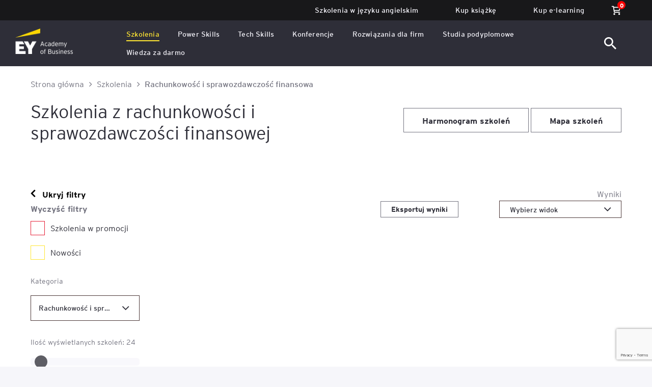

--- FILE ---
content_type: text/html; charset=UTF-8
request_url: https://www.academyofbusiness.pl/kategorie-szkolen/rachunkowosc-i-sprawozdawczosc-finansowa/
body_size: 25375
content:
<!DOCTYPE html>
<html lang="pl-PL">

<head>

	<!-- <script type="text/javascript" data-cmp-ab="1" src="https://cdn.consentmanager.net/delivery/autoblocking/257d7d47014ae.js" data-cmp-host="a.delivery.consentmanager.net" data-cmp-cdn="cdn.consentmanager.net" data-cmp-codesrc="1"></script> -->

	<!-- Google Tag Manager -->
	<script>
		(function(w, d, s, l, i) {
			w[l] = w[l] || [];
			w[l].push({
				'gtm.start': new Date().getTime(),
				event: 'gtm.js'
			});
			var f = d.getElementsByTagName(s)[0],
				j = d.createElement(s),
				dl = l != 'dataLayer' ? '&l=' + l : '';
			j.async = true;
			j.src =
				'https://www.googletagmanager.com/gtm.js?id=' + i + dl;
			f.parentNode.insertBefore(j, f);
		})(window, document, 'script', 'dataLayer', 'GTM-M8XTZ2D');
	</script>
	<!-- End Google Tag Manager -->

	<!-- Basics -->
	<meta charset="utf-8">
	
	<meta http-equiv="X-UA-Compatible" content="IE=edge">
    <meta name="viewport" content="width=device-width, initial-scale=1, shrink-to-fit=no">
	<meta name="keywords" content="">
	<meta name="author" content="">
	<meta name="facebook-domain-verification" content="cvwzd5oz6zca11apx8ccstqsb79q3a">
	<meta name="google-site-verification" content="SKhyBaAc6PeENVOqGuqhMCZeyuWcLtHUgBzAo5kgiwU">

	<link rel="manifest" href="https://www.academyofbusiness.pl/wp-content/themes/ey-theme/manifest.json">

			<meta property="og:image" content="https://www.academyofbusiness.pl/wp-content/uploads/2021/08/p-thumb_03.jpg">
	
	<link rel="shortcut icon" type="image/x-icon" href="https://www.academyofbusiness.pl/wp-content/themes/ey-theme/images/favicon.png">
	<link rel="apple-touch-icon" href="https://www.academyofbusiness.pl/wp-content/themes/ey-theme/images/apple-touch-icon.png">

    <meta name="theme-color" content="#2E2E38">

    <meta name="apple-mobile-web-app-capable" content="yes">
    <meta name="apple-mobile-web-app-status-bar-style" content="black-translucent">

	<!-- Normalize -->
	<link rel="stylesheet" href="https://www.academyofbusiness.pl/wp-content/themes/ey-theme/css/normalize.css">

	<!-- Font Awesome -->
	<link rel="stylesheet" href="https://www.academyofbusiness.pl/wp-content/themes/ey-theme/css/font-awesome.min.css">

	<!-- Select2 -->
	<link rel="stylesheet" href="https://www.academyofbusiness.pl/wp-content/themes/ey-theme/css/select2.min.css">

	<!-- Slick -->
	<link rel="stylesheet" href="https://www.academyofbusiness.pl/wp-content/themes/ey-theme/css/slick.css">

	<!-- Fancybox -->
	<link rel="stylesheet" href="https://www.academyofbusiness.pl/wp-content/themes/ey-theme/css/jquery.fancybox.min.css">

	<!-- Datepicker -->
	<link rel="stylesheet" href="https://www.academyofbusiness.pl/wp-content/themes/ey-theme/css/datepicker.css">

	<!-- Main CSS -->
	<link rel="stylesheet" href="https://www.academyofbusiness.pl/wp-content/themes/ey-theme/css/design.css?ver=1769899540">
	<link rel="stylesheet" href="https://www.academyofbusiness.pl/wp-content/themes/ey-theme/css/design3.css?ver=1769899540">
	<link rel="stylesheet" href="https://www.academyofbusiness.pl/wp-content/themes/ey-theme/css/design_small_page.css">
	<link rel="stylesheet" href="https://www.academyofbusiness.pl/wp-content/themes/ey-theme/style.css">
	<link rel="stylesheet" href="https://www.academyofbusiness.pl/wp-content/themes/ey-theme/css/woocommerce.css">

	<link rel="stylesheet" href="https://www.academyofbusiness.pl/wp-content/themes/ey-theme/css/services-interactive.css">

	
	<!-- Scripts -->
	<script src="https://www.academyofbusiness.pl/wp-content/themes/ey-theme/js/lib/jquery-3.5.1.min.js?ver=1769899540"></script>
	<script src="https://www.academyofbusiness.pl/wp-content/themes/ey-theme/js/lib/select2.full.min.js"></script>
	<script src="https://www.academyofbusiness.pl/wp-content/themes/ey-theme/js/lib/slick.min.js"></script>
	<script src="https://www.academyofbusiness.pl/wp-content/themes/ey-theme/js/lib/datepicker.min.js"></script>

	<!-- mark.js -->
	<script src="https://www.academyofbusiness.pl/wp-content/themes/ey-theme/js/lib/jquery.mark.min.js"></script>
	<script src="https://www.academyofbusiness.pl/wp-content/themes/ey-theme/js/lib/jquery.mark.es6.min.js"></script>

	<script src="https://www.academyofbusiness.pl/wp-content/themes/ey-theme/js/cookies.js"></script>

	<script src="https://www.academyofbusiness.pl/wp-content/themes/ey-theme/js/core.js?ver=1769899540"></script>

						<script src="https://www.academyofbusiness.pl/wp-content/themes/ey-theme/js/filters.js"></script>
			
	<!-- Global site tag (gtag.js) - Google Ads: 995444953 -->
	<script async src="https://www.googletagmanager.com/gtag/js?id=AW-995444953"></script>
	<script>
		window.dataLayer = window.dataLayer || [];

		function gtag() {
			dataLayer.push(arguments);
		}
		gtag('js', new Date());
		gtag('config', 'AW-995444953');
	</script>

	<!-- Meta Pixel Code -->
	<script>
		! function(f, b, e, v, n, t, s) {
			if (f.fbq) return;
			n = f.fbq = function() {
				n.callMethod ?
					n.callMethod.apply(n, arguments) : n.queue.push(arguments)
			};
			if (!f._fbq) f._fbq = n;
			n.push = n;
			n.loaded = !0;
			n.version = '2.0';
			n.queue = [];
			t = b.createElement(e);
			t.async = !0;
			t.src = v;
			s = b.getElementsByTagName(e)[0];
			s.parentNode.insertBefore(t, s)
		}(window, document, 'script',
			'https://connect.facebook.net/en_US/fbevents.js');
		fbq('init', '310249903004762');
		fbq('track', 'PageView');
	</script>
	<noscript><img height="1" width="1" style="display:none" src="https://www.facebook.com/tr?id=310249903004762&ev=PageView&noscript=1"></noscript>
	<!-- End Meta Pixel Code -->


	<!-- Meta Pixel Code -->
	<script>
		! function(f, b, e, v, n, t, s) {
			if (f.fbq) return;
			n = f.fbq = function() {
				n.callMethod ?
					n.callMethod.apply(n, arguments) : n.queue.push(arguments)
			};
			if (!f._fbq) f._fbq = n;
			n.push = n;
			n.loaded = !0;
			n.version = '2.0';
			n.queue = [];
			t = b.createElement(e);
			t.async = !0;
			t.src = v;
			s = b.getElementsByTagName(e)[0];
			s.parentNode.insertBefore(t, s)
		}(window, document, 'script',
			'https://connect.facebook.net/en_US/fbevents.js');
		fbq('init', '235905920432841');
		fbq('track', 'PageView');
	</script>
	<noscript><img height="1" width="1" style="display:none" src="https://www.facebook.com/tr?id=235905920432841&ev=PageView&noscript=1"></noscript>
	<!-- End Meta Pixel Code -->

	<!-- Global site tag (gtag.js) - Google Analytics -->
	<script async src="https://www.googletagmanager.com/gtag/js?id=UA-29130990-1"></script>
	<script>
		window.dataLayer = window.dataLayer || [];

		function gtag() {
			dataLayer.push(arguments);
		}
		gtag('js', new Date());
		gtag('config', 'UA-29130990-1');
	</script>
	<!-- Event snippet for Wypełnienie formularza conversion page In your html page, add the snippet and call gtag_report_conversion when someone clicks on the chosen link or button. -->
	<script>
		function gtag_report_conversion(url) {
			var callback = function() {
				if (typeof(url) != 'undefined') {
					window.location = url;
				}
			};
			gtag('event', 'conversion', {
				'send_to': 'AW-995444953/9VDpCN-grQMQ2ZHV2gM',
				'event_callback': callback
			});
			return false;
		}
	</script>

	<!-- Hotjar Tracking Code -->
	<script>
		(function(h, o, t, j, a, r) {
			h.hj = h.hj || function() {
				(h.hj.q = h.hj.q || []).push(arguments)
			};
			h._hjSettings = {
				hjid: 2809292,
				hjsv: 6
			};
			a = o.getElementsByTagName('head')[0];
			r = o.createElement('script');
			r.async = 1;
			r.src = t + h._hjSettings.hjid + j + h._hjSettings.hjsv;
			a.appendChild(r);
		})(window, document, 'https://static.hotjar.com/c/hotjar-', '.js?sv=');
	</script>

	<meta name='robots' content='index, follow, max-image-preview:large, max-snippet:-1, max-video-preview:-1' />

	<!-- This site is optimized with the Yoast SEO plugin v26.6 - https://yoast.com/wordpress/plugins/seo/ -->
	<title>Rachunkowość i sprawozdawczość finansowa &#8211; EY Academy of Business</title>
	<meta name="description" content="Zdobądź umiejętności z zakresu rachunkowości i sprawozdawczości finansowej. Skorzystaj z profesjonalnych programów szkoleniowych i rozwijaj swoją karierę." />
	<link rel="canonical" href="https://www.academyofbusiness.pl/kategorie-szkolen/rachunkowosc-i-sprawozdawczosc-finansowa/" />
	<link rel="next" href="https://www.academyofbusiness.pl/kategorie-szkolen/rachunkowosc-i-sprawozdawczosc-finansowa/page/2/" />
	<meta property="og:locale" content="pl_PL" />
	<meta property="og:type" content="article" />
	<meta property="og:title" content="Rachunkowość i sprawozdawczość finansowa &#8211; EY Academy of Business" />
	<meta property="og:description" content="Zdobądź umiejętności z zakresu rachunkowości i sprawozdawczości finansowej. Skorzystaj z profesjonalnych programów szkoleniowych i rozwijaj swoją karierę." />
	<meta property="og:url" content="https://www.academyofbusiness.pl/kategorie-szkolen/rachunkowosc-i-sprawozdawczosc-finansowa/" />
	<meta property="og:site_name" content="EY Academy of Business" />
	<meta name="twitter:card" content="summary_large_image" />
	<script type="application/ld+json" class="yoast-schema-graph">{"@context":"https://schema.org","@graph":[{"@type":"CollectionPage","@id":"https://www.academyofbusiness.pl/kategorie-szkolen/rachunkowosc-i-sprawozdawczosc-finansowa/","url":"https://www.academyofbusiness.pl/kategorie-szkolen/rachunkowosc-i-sprawozdawczosc-finansowa/","name":"Rachunkowość i sprawozdawczość finansowa &#8211; EY Academy of Business","isPartOf":{"@id":"https://www.academyofbusiness.pl/#website"},"primaryImageOfPage":{"@id":"https://www.academyofbusiness.pl/kategorie-szkolen/rachunkowosc-i-sprawozdawczosc-finansowa/#primaryimage"},"image":{"@id":"https://www.academyofbusiness.pl/kategorie-szkolen/rachunkowosc-i-sprawozdawczosc-finansowa/#primaryimage"},"thumbnailUrl":"https://www.academyofbusiness.pl/wp-content/uploads/2021/08/p-thumb_03.jpg","description":"Zdobądź umiejętności z zakresu rachunkowości i sprawozdawczości finansowej. Skorzystaj z profesjonalnych programów szkoleniowych i rozwijaj swoją karierę.","inLanguage":"pl-PL"},{"@type":"ImageObject","inLanguage":"pl-PL","@id":"https://www.academyofbusiness.pl/kategorie-szkolen/rachunkowosc-i-sprawozdawczosc-finansowa/#primaryimage","url":"https://www.academyofbusiness.pl/wp-content/uploads/2021/08/p-thumb_03.jpg","contentUrl":"https://www.academyofbusiness.pl/wp-content/uploads/2021/08/p-thumb_03.jpg","width":566,"height":368},{"@type":"WebSite","@id":"https://www.academyofbusiness.pl/#website","url":"https://www.academyofbusiness.pl/","name":"EY Academy of Business","description":"Kursy i szkolenia dla firm - EY Academy of Business. menu. Kursy i szkolenia dla firm - EY Academy of Business.","publisher":{"@id":"https://www.academyofbusiness.pl/#organization"},"potentialAction":[{"@type":"SearchAction","target":{"@type":"EntryPoint","urlTemplate":"https://www.academyofbusiness.pl/?s={search_term_string}"},"query-input":{"@type":"PropertyValueSpecification","valueRequired":true,"valueName":"search_term_string"}}],"inLanguage":"pl-PL"},{"@type":"Organization","@id":"https://www.academyofbusiness.pl/#organization","name":"Szkolenia i Kursy EY Academy of Business","url":"https://www.academyofbusiness.pl/","logo":{"@type":"ImageObject","inLanguage":"pl-PL","@id":"https://www.academyofbusiness.pl/#/schema/logo/image/","url":"https://www.academyofbusiness.pl/wp-content/uploads/2021/10/EY-2.svg","contentUrl":"https://www.academyofbusiness.pl/wp-content/uploads/2021/10/EY-2.svg","width":150,"height":72,"caption":"Szkolenia i Kursy EY Academy of Business"},"image":{"@id":"https://www.academyofbusiness.pl/#/schema/logo/image/"},"sameAs":["https://www.facebook.com/EYszkolenia","https://www.instagram.com/ey_academyofbusiness_pl/","https://www.linkedin.com/school/ey-academy-of-business-polska"]}]}</script>
	<!-- / Yoast SEO plugin. -->


<script type='application/javascript'  id='pys-version-script'>console.log('PixelYourSite Free version 11.1.5');</script>
<link rel='dns-prefetch' href='//translate.google.com' />
<link rel='dns-prefetch' href='//www.google.com' />
<link rel="alternate" type="application/rss+xml" title="Kanał EY Academy of Business &raquo; Rachunkowość i sprawozdawczość finansowa Kategoria szkolenia" href="https://www.academyofbusiness.pl/kategorie-szkolen/rachunkowosc-i-sprawozdawczosc-finansowa/feed/" />
<style id='wp-img-auto-sizes-contain-inline-css' type='text/css'>
img:is([sizes=auto i],[sizes^="auto," i]){contain-intrinsic-size:3000px 1500px}
/*# sourceURL=wp-img-auto-sizes-contain-inline-css */
</style>
<style id='wp-block-library-inline-css' type='text/css'>
:root{--wp-block-synced-color:#7a00df;--wp-block-synced-color--rgb:122,0,223;--wp-bound-block-color:var(--wp-block-synced-color);--wp-editor-canvas-background:#ddd;--wp-admin-theme-color:#007cba;--wp-admin-theme-color--rgb:0,124,186;--wp-admin-theme-color-darker-10:#006ba1;--wp-admin-theme-color-darker-10--rgb:0,107,160.5;--wp-admin-theme-color-darker-20:#005a87;--wp-admin-theme-color-darker-20--rgb:0,90,135;--wp-admin-border-width-focus:2px}@media (min-resolution:192dpi){:root{--wp-admin-border-width-focus:1.5px}}.wp-element-button{cursor:pointer}:root .has-very-light-gray-background-color{background-color:#eee}:root .has-very-dark-gray-background-color{background-color:#313131}:root .has-very-light-gray-color{color:#eee}:root .has-very-dark-gray-color{color:#313131}:root .has-vivid-green-cyan-to-vivid-cyan-blue-gradient-background{background:linear-gradient(135deg,#00d084,#0693e3)}:root .has-purple-crush-gradient-background{background:linear-gradient(135deg,#34e2e4,#4721fb 50%,#ab1dfe)}:root .has-hazy-dawn-gradient-background{background:linear-gradient(135deg,#faaca8,#dad0ec)}:root .has-subdued-olive-gradient-background{background:linear-gradient(135deg,#fafae1,#67a671)}:root .has-atomic-cream-gradient-background{background:linear-gradient(135deg,#fdd79a,#004a59)}:root .has-nightshade-gradient-background{background:linear-gradient(135deg,#330968,#31cdcf)}:root .has-midnight-gradient-background{background:linear-gradient(135deg,#020381,#2874fc)}:root{--wp--preset--font-size--normal:16px;--wp--preset--font-size--huge:42px}.has-regular-font-size{font-size:1em}.has-larger-font-size{font-size:2.625em}.has-normal-font-size{font-size:var(--wp--preset--font-size--normal)}.has-huge-font-size{font-size:var(--wp--preset--font-size--huge)}.has-text-align-center{text-align:center}.has-text-align-left{text-align:left}.has-text-align-right{text-align:right}.has-fit-text{white-space:nowrap!important}#end-resizable-editor-section{display:none}.aligncenter{clear:both}.items-justified-left{justify-content:flex-start}.items-justified-center{justify-content:center}.items-justified-right{justify-content:flex-end}.items-justified-space-between{justify-content:space-between}.screen-reader-text{border:0;clip-path:inset(50%);height:1px;margin:-1px;overflow:hidden;padding:0;position:absolute;width:1px;word-wrap:normal!important}.screen-reader-text:focus{background-color:#ddd;clip-path:none;color:#444;display:block;font-size:1em;height:auto;left:5px;line-height:normal;padding:15px 23px 14px;text-decoration:none;top:5px;width:auto;z-index:100000}html :where(.has-border-color){border-style:solid}html :where([style*=border-top-color]){border-top-style:solid}html :where([style*=border-right-color]){border-right-style:solid}html :where([style*=border-bottom-color]){border-bottom-style:solid}html :where([style*=border-left-color]){border-left-style:solid}html :where([style*=border-width]){border-style:solid}html :where([style*=border-top-width]){border-top-style:solid}html :where([style*=border-right-width]){border-right-style:solid}html :where([style*=border-bottom-width]){border-bottom-style:solid}html :where([style*=border-left-width]){border-left-style:solid}html :where(img[class*=wp-image-]){height:auto;max-width:100%}:where(figure){margin:0 0 1em}html :where(.is-position-sticky){--wp-admin--admin-bar--position-offset:var(--wp-admin--admin-bar--height,0px)}@media screen and (max-width:600px){html :where(.is-position-sticky){--wp-admin--admin-bar--position-offset:0px}}
/*wp_block_styles_on_demand_placeholder:697e8614cb18a*/
/*# sourceURL=wp-block-library-inline-css */
</style>
<style id='classic-theme-styles-inline-css' type='text/css'>
/*! This file is auto-generated */
.wp-block-button__link{color:#fff;background-color:#32373c;border-radius:9999px;box-shadow:none;text-decoration:none;padding:calc(.667em + 2px) calc(1.333em + 2px);font-size:1.125em}.wp-block-file__button{background:#32373c;color:#fff;text-decoration:none}
/*# sourceURL=/wp-includes/css/classic-themes.min.css */
</style>
<link rel='stylesheet' id='google-language-translator-css' href='https://www.academyofbusiness.pl/wp-content/plugins/google-language-translator/css/style.css?ver=6.0.20' type='text/css' media='' />
<link rel='stylesheet' id='woocommerce-layout-css' href='https://www.academyofbusiness.pl/wp-content/plugins/woocommerce/assets/css/woocommerce-layout.css?ver=10.4.3' type='text/css' media='all' />
<link rel='stylesheet' id='woocommerce-smallscreen-css' href='https://www.academyofbusiness.pl/wp-content/plugins/woocommerce/assets/css/woocommerce-smallscreen.css?ver=10.4.3' type='text/css' media='only screen and (max-width: 768px)' />
<link rel='stylesheet' id='woocommerce-general-css' href='https://www.academyofbusiness.pl/wp-content/plugins/woocommerce/assets/css/woocommerce.css?ver=10.4.3' type='text/css' media='all' />
<style id='woocommerce-inline-inline-css' type='text/css'>
.woocommerce form .form-row .required { visibility: visible; }
/*# sourceURL=woocommerce-inline-inline-css */
</style>
<link rel='stylesheet' id='p24-styles-css' href='https://www.academyofbusiness.pl/wp-content/plugins/woo-przelewy24/assets/css/styles.css?ver=1.0.12' type='text/css' media='all' />
<link rel='stylesheet' id='store-swiper-css' href='https://www.academyofbusiness.pl/wp-content/themes/ey-theme/css/swiper.css?ver=6.9' type='text/css' media='all' />
<script type="text/javascript" id="jquery-core-js-extra">
/* <![CDATA[ */
var pysFacebookRest = {"restApiUrl":"https://www.academyofbusiness.pl/wp-json/pys-facebook/v1/event","debug":""};
//# sourceURL=jquery-core-js-extra
/* ]]> */
</script>
<script type="text/javascript" src="https://www.academyofbusiness.pl/wp-includes/js/jquery/jquery.min.js?ver=3.7.1" id="jquery-core-js"></script>
<script type="text/javascript" src="https://www.academyofbusiness.pl/wp-includes/js/jquery/jquery-migrate.min.js?ver=3.4.1" id="jquery-migrate-js"></script>
<script type="text/javascript" src="https://www.academyofbusiness.pl/wp-content/plugins/woocommerce/assets/js/jquery-blockui/jquery.blockUI.min.js?ver=2.7.0-wc.10.4.3" id="wc-jquery-blockui-js" defer="defer" data-wp-strategy="defer"></script>
<script type="text/javascript" id="wc-add-to-cart-js-extra">
/* <![CDATA[ */
var wc_add_to_cart_params = {"ajax_url":"/wp-admin/admin-ajax.php","wc_ajax_url":"/?wc-ajax=%%endpoint%%","i18n_view_cart":"Zobacz koszyk","cart_url":"https://www.academyofbusiness.pl/koszyk/","is_cart":"","cart_redirect_after_add":"no"};
//# sourceURL=wc-add-to-cart-js-extra
/* ]]> */
</script>
<script type="text/javascript" src="https://www.academyofbusiness.pl/wp-content/plugins/woocommerce/assets/js/frontend/add-to-cart.min.js?ver=10.4.3" id="wc-add-to-cart-js" defer="defer" data-wp-strategy="defer"></script>
<script type="text/javascript" src="https://www.academyofbusiness.pl/wp-content/plugins/woocommerce/assets/js/js-cookie/js.cookie.min.js?ver=2.1.4-wc.10.4.3" id="wc-js-cookie-js" defer="defer" data-wp-strategy="defer"></script>
<script type="text/javascript" id="woocommerce-js-extra">
/* <![CDATA[ */
var woocommerce_params = {"ajax_url":"/wp-admin/admin-ajax.php","wc_ajax_url":"/?wc-ajax=%%endpoint%%","i18n_password_show":"Poka\u017c has\u0142o","i18n_password_hide":"Ukryj has\u0142o"};
//# sourceURL=woocommerce-js-extra
/* ]]> */
</script>
<script type="text/javascript" src="https://www.academyofbusiness.pl/wp-content/plugins/woocommerce/assets/js/frontend/woocommerce.min.js?ver=10.4.3" id="woocommerce-js" defer="defer" data-wp-strategy="defer"></script>
<script type="text/javascript" id="ajaxScripts-js-extra">
/* <![CDATA[ */
var myAjax = {"ajaxurl":"https://www.academyofbusiness.pl/wp-admin/admin-ajax.php"};
//# sourceURL=ajaxScripts-js-extra
/* ]]> */
</script>
<script type="text/javascript" src="https://www.academyofbusiness.pl/wp-content/themes/ey-theme/js/ajaxScripts4.js?ver=6.9" id="ajaxScripts-js"></script>
<script type="text/javascript" id="ajaxGUS-js-extra">
/* <![CDATA[ */
var myAjax = {"ajaxurl":"https://www.academyofbusiness.pl/wp-admin/admin-ajax.php"};
//# sourceURL=ajaxGUS-js-extra
/* ]]> */
</script>
<script type="text/javascript" src="https://www.academyofbusiness.pl/wp-content/themes/ey-theme/js/ajaxGUS.js?ver=6.9" id="ajaxGUS-js"></script>
<script type="text/javascript" id="ajaxSearch-js-extra">
/* <![CDATA[ */
var myAjax = {"ajaxurl":"https://www.academyofbusiness.pl/wp-admin/admin-ajax.php"};
//# sourceURL=ajaxSearch-js-extra
/* ]]> */
</script>
<script type="text/javascript" src="https://www.academyofbusiness.pl/wp-content/themes/ey-theme/js/ajax_search.js?ver=6.9" id="ajaxSearch-js"></script>
<script type="text/javascript" id="ajaxKnowledgeSearch-js-extra">
/* <![CDATA[ */
var myAjax = {"ajaxurl":"https://www.academyofbusiness.pl/wp-admin/admin-ajax.php"};
//# sourceURL=ajaxKnowledgeSearch-js-extra
/* ]]> */
</script>
<script type="text/javascript" src="https://www.academyofbusiness.pl/wp-content/themes/ey-theme/js/ajax_knowledge_search.js?ver=6.9" id="ajaxKnowledgeSearch-js"></script>
<script type="text/javascript" id="ajaxPost21-js-extra">
/* <![CDATA[ */
var myAjax = {"ajaxurl":"https://www.academyofbusiness.pl/wp-admin/admin-ajax.php"};
//# sourceURL=ajaxPost21-js-extra
/* ]]> */
</script>
<script type="text/javascript" src="https://www.academyofbusiness.pl/wp-content/themes/ey-theme/js/ajax_form.js?ver=6.9" id="ajaxPost21-js"></script>
<script type="text/javascript" src="https://www.academyofbusiness.pl/wp-content/plugins/pixelyoursite/dist/scripts/jquery.bind-first-0.2.3.min.js?ver=0.2.3" id="jquery-bind-first-js"></script>
<script type="text/javascript" src="https://www.academyofbusiness.pl/wp-content/plugins/pixelyoursite/dist/scripts/js.cookie-2.1.3.min.js?ver=2.1.3" id="js-cookie-pys-js"></script>
<script type="text/javascript" src="https://www.academyofbusiness.pl/wp-content/plugins/pixelyoursite/dist/scripts/tld.min.js?ver=2.3.1" id="js-tld-js"></script>
<script type="text/javascript" id="pys-js-extra">
/* <![CDATA[ */
var pysOptions = {"staticEvents":{"facebook":{"init_event":[{"delay":0,"type":"static","ajaxFire":false,"name":"PageView","pixelIds":["235905920432841"],"eventID":"81e0e951-f586-46d4-afd4-3a43fa175e2a","params":{"page_title":"Rachunkowo\u015b\u0107 i sprawozdawczo\u015b\u0107 finansowa","post_type":"kategorie-szkolen","post_id":39,"plugin":"PixelYourSite","user_role":"guest","event_url":"www.academyofbusiness.pl/kategorie-szkolen/rachunkowosc-i-sprawozdawczosc-finansowa/"},"e_id":"init_event","ids":[],"hasTimeWindow":false,"timeWindow":0,"woo_order":"","edd_order":""}]}},"dynamicEvents":{"automatic_event_form":{"facebook":{"delay":0,"type":"dyn","name":"Form","pixelIds":["235905920432841"],"eventID":"f2f211de-a7c6-45e9-b290-7c832601fca7","params":{"page_title":"Rachunkowo\u015b\u0107 i sprawozdawczo\u015b\u0107 finansowa","post_type":"kategorie-szkolen","post_id":39,"plugin":"PixelYourSite","user_role":"guest","event_url":"www.academyofbusiness.pl/kategorie-szkolen/rachunkowosc-i-sprawozdawczosc-finansowa/"},"e_id":"automatic_event_form","ids":[],"hasTimeWindow":false,"timeWindow":0,"woo_order":"","edd_order":""}},"automatic_event_download":{"facebook":{"delay":0,"type":"dyn","name":"Download","extensions":["","doc","exe","js","pdf","ppt","tgz","zip","xls"],"pixelIds":["235905920432841"],"eventID":"625e2872-04fc-432d-b444-feb9868e9a81","params":{"page_title":"Rachunkowo\u015b\u0107 i sprawozdawczo\u015b\u0107 finansowa","post_type":"kategorie-szkolen","post_id":39,"plugin":"PixelYourSite","user_role":"guest","event_url":"www.academyofbusiness.pl/kategorie-szkolen/rachunkowosc-i-sprawozdawczosc-finansowa/"},"e_id":"automatic_event_download","ids":[],"hasTimeWindow":false,"timeWindow":0,"woo_order":"","edd_order":""}},"automatic_event_comment":{"facebook":{"delay":0,"type":"dyn","name":"Comment","pixelIds":["235905920432841"],"eventID":"6176ab9a-3b88-4a12-aeaa-b3706bf43d95","params":{"page_title":"Rachunkowo\u015b\u0107 i sprawozdawczo\u015b\u0107 finansowa","post_type":"kategorie-szkolen","post_id":39,"plugin":"PixelYourSite","user_role":"guest","event_url":"www.academyofbusiness.pl/kategorie-szkolen/rachunkowosc-i-sprawozdawczosc-finansowa/"},"e_id":"automatic_event_comment","ids":[],"hasTimeWindow":false,"timeWindow":0,"woo_order":"","edd_order":""}}},"triggerEvents":[],"triggerEventTypes":[],"facebook":{"pixelIds":["235905920432841"],"advancedMatching":[],"advancedMatchingEnabled":true,"removeMetadata":false,"wooVariableAsSimple":false,"serverApiEnabled":true,"wooCRSendFromServer":false,"send_external_id":null,"enabled_medical":false,"do_not_track_medical_param":["event_url","post_title","page_title","landing_page","content_name","categories","category_name","tags"],"meta_ldu":false},"debug":"","siteUrl":"https://www.academyofbusiness.pl","ajaxUrl":"https://www.academyofbusiness.pl/wp-admin/admin-ajax.php","ajax_event":"56df2d0333","enable_remove_download_url_param":"1","cookie_duration":"7","last_visit_duration":"60","enable_success_send_form":"","ajaxForServerEvent":"1","ajaxForServerStaticEvent":"1","useSendBeacon":"1","send_external_id":"1","external_id_expire":"180","track_cookie_for_subdomains":"1","google_consent_mode":"1","gdpr":{"ajax_enabled":false,"all_disabled_by_api":false,"facebook_disabled_by_api":false,"analytics_disabled_by_api":false,"google_ads_disabled_by_api":false,"pinterest_disabled_by_api":false,"bing_disabled_by_api":false,"reddit_disabled_by_api":false,"externalID_disabled_by_api":false,"facebook_prior_consent_enabled":true,"analytics_prior_consent_enabled":true,"google_ads_prior_consent_enabled":null,"pinterest_prior_consent_enabled":true,"bing_prior_consent_enabled":true,"cookiebot_integration_enabled":false,"cookiebot_facebook_consent_category":"marketing","cookiebot_analytics_consent_category":"statistics","cookiebot_tiktok_consent_category":"marketing","cookiebot_google_ads_consent_category":"marketing","cookiebot_pinterest_consent_category":"marketing","cookiebot_bing_consent_category":"marketing","consent_magic_integration_enabled":false,"real_cookie_banner_integration_enabled":false,"cookie_notice_integration_enabled":false,"cookie_law_info_integration_enabled":false,"analytics_storage":{"enabled":true,"value":"granted","filter":false},"ad_storage":{"enabled":true,"value":"granted","filter":false},"ad_user_data":{"enabled":true,"value":"granted","filter":false},"ad_personalization":{"enabled":true,"value":"granted","filter":false}},"cookie":{"disabled_all_cookie":false,"disabled_start_session_cookie":false,"disabled_advanced_form_data_cookie":false,"disabled_landing_page_cookie":false,"disabled_first_visit_cookie":false,"disabled_trafficsource_cookie":false,"disabled_utmTerms_cookie":false,"disabled_utmId_cookie":false},"tracking_analytics":{"TrafficSource":"direct","TrafficLanding":"undefined","TrafficUtms":[],"TrafficUtmsId":[]},"GATags":{"ga_datalayer_type":"default","ga_datalayer_name":"dataLayerPYS"},"woo":{"enabled":true,"enabled_save_data_to_orders":true,"addToCartOnButtonEnabled":true,"addToCartOnButtonValueEnabled":true,"addToCartOnButtonValueOption":"price","singleProductId":null,"removeFromCartSelector":"form.woocommerce-cart-form .remove","addToCartCatchMethod":"add_cart_hook","is_order_received_page":false,"containOrderId":false},"edd":{"enabled":false},"cache_bypass":"1769899540"};
//# sourceURL=pys-js-extra
/* ]]> */
</script>
<script type="text/javascript" src="https://www.academyofbusiness.pl/wp-content/plugins/pixelyoursite/dist/scripts/public.js?ver=11.1.5" id="pys-js"></script>
<link rel="https://api.w.org/" href="https://www.academyofbusiness.pl/wp-json/" /><link rel="EditURI" type="application/rsd+xml" title="RSD" href="https://www.academyofbusiness.pl/xmlrpc.php?rsd" />
<meta name="generator" content="WordPress 6.9" />
<meta name="generator" content="WooCommerce 10.4.3" />
<style>#google_language_translator {
    display: inline list-item;
}

.goog-te-gadget .goog-te-combo {
    margin: 0 !important;
}

@media (max-width:1199px) {
    #google_language_translator {
        display: block ruby !important;
    }
}#google_language_translator a{display:none!important;}div.skiptranslate.goog-te-gadget{display:inline!important;}.goog-te-gadget{color:transparent!important;}.goog-te-gadget{font-size:0px!important;}.goog-branding{display:none;}.goog-tooltip{display: none!important;}.goog-tooltip:hover{display: none!important;}.goog-text-highlight{background-color:transparent!important;border:none!important;box-shadow:none!important;}#google_language_translator select.goog-te-combo{color:#32373c;}#google_language_translator{color:transparent;}body{top:0px!important;}#goog-gt-{display:none!important;}font font{background-color:transparent!important;box-shadow:none!important;position:initial!important;}#glt-translate-trigger{left:20px;right:auto;}#glt-translate-trigger > span{color:#ffffff;}#glt-translate-trigger{background:#f89406;}.goog-te-gadget .goog-te-combo{width:100%;}</style>	<noscript><style>.woocommerce-product-gallery{ opacity: 1 !important; }</style></noscript>
	
	
<!-- LocalBusiness -->
<script type="application/ld+json">
    {
        "@context": "https://schema.org",
        "@type": "LocalBusiness",
        "name": "Ernst & Young spółka z ograniczoną odpowiedzialnością Academy of Business sp. k.",
        "url": "https://www.academyofbusiness.pl",
        "telephone": "+48222608000",
        "logo": {
            "@type": "ImageObject",
            "url": "https://www.academyofbusiness.pl/wp-content/themes/ey-theme/images/ey-logo.png"
        },
        "image": "https://www.academyofbusiness.pl/wp-content/themes/ey-theme/images/ey-logo.png",
        "priceRange": "PLN",
        "address": {
            "@type": "PostalAddress",
            "streetAddress": "al. Armii Ludowej 26, budynek Focus",
            "addressLocality": "Warszawa",
            "addressRegion": "mazowieckie",
            "postalCode": "00-609",
            "addressCountry": "PL"
        },
        "geo": {
            "@type": "GeoCoordinates",
            "latitude": 52.21772,
            "longitude": 21.0063633
        }
    }
</script>

<!-- Organisation logo -->
<script type="application/ld+json">
    {
        "@context": "http://schema.org",
        "@type": "WebSite",
        "url": "https://www.academyofbusiness.pl",
        "image": {
            "@type": "ImageObject",
            "url": "https://www.academyofbusiness.pl/wp-content/themes/ey-theme/images/ey-logo.png"
        }
    }
</script>

<!-- Course -->
<!-- Schema for training events -->
    <script type="application/ld+json">
        {
            "@context": "https://schema.org",
            "@type": "Event",
            "name": "MSSF 18 &#8211; Prezentacja i ujawnienia w sprawozdaniach finansowych",
            "startDate": "20220402",
            "location": {
                "@type": "Place",
                "name": "                Online Live                             ",
            "address": {
                "@type": "PostalAddress",
                "streetAddress": "al. Armii Ludowej 26, budynek Focus",
                "addressLocality": "Warszawa",
                "addressRegion": "mazowieckie",
                "postalCode": "00-609",
                "addressCountry": "PL"
            }
            },
            "description": "Nowe oblicze sprawozdania finansowego – Sprawozdanie z Wyników – MSSF 18 krok po kroku.
Szkolenie ma na celu zapoznanie uczestników z nowym standardem MSSF 18, który zastępuje dotychczasowy MSR 1 i wprowadza istotne zmiany w zakresie prezentacji oraz ujawniania informacji w sprawozdaniach finansowych.
Program obejmuje zarówno teorię, jak i praktyczne przykłady wdrożenia nowych wymagań.
",
                                         "organizer": {
                "@type": "Organization",
                "name": "Ey academy of business",
                "url": "https://www.academyofbusiness.pl"
            }
        }
    </script>

<!-- FAQ dla kategorii szkoleń -->
    
<!-- Article -->

</head>


<!-- Google Tag Manager (noscript) -->
<noscript><iframe src="https://www.googletagmanager.com/ns.html?id=GTM-M8XTZ2D" height="0" width="0" style="display:none;visibility:hidden"></iframe></noscript>
<!-- End Google Tag Manager (noscript) -->


<body class="archive tax-kategorie-szkolen term-rachunkowosc-i-sprawozdawczosc-finansowa term-39 wp-theme-ey-theme theme-ey-theme woocommerce-no-js" lang="pl" page-id="97423">

	<nav class="nav-default">
		<div class="container-fluid nav-top">
			<div class="row">
				<!--  -->
				<div class="navbar-upper">
					<ul id="menu-poboczne-menu" class="secondary-menu"><li id="menu-item-84084" class="custom menu-item menu-item-type-custom menu-item-object-custom menu-item-84084 "><a title="Szkolenia w języku angielskim" target="_blank" href="https://academy-of-business.com/">Szkolenia w języku angielskim</a></li>
<li id="menu-item-84083" class="menu-item menu-item-type-post_type menu-item-object-page menu-item-84083 "><a title="Kup książkę" href="https://www.academyofbusiness.pl/sklep/">Kup książkę</a></li>
<li id="menu-item-84085" class="custom menu-item menu-item-type-custom menu-item-object-custom menu-item-84085 "><a title="Kup e-learning" target="_blank" href="https://elearning.academyofbusiness.ey.com/">Kup e-learning</a></li>
</ul>					<div class="nav-cart">
						<a href="https://www.academyofbusiness.pl/koszyk/" title="Koszyk">
							<svg width="800px" height="800px" viewBox="0 0 24 24" fill="none" xmlns="http://www.w3.org/2000/svg">
								<path d="M6.29977 5H21L19 12H7.37671M20 16H8L6 3H3M9 20C9 20.5523 8.55228 21 8 21C7.44772 21 7 20.5523 7 20C7 19.4477 7.44772 19 8 19C8.55228 19 9 19.4477 9 20ZM20 20C20 20.5523 19.5523 21 19 21C18.4477 21 18 20.5523 18 20C18 19.4477 18.4477 19 19 19C19.5523 19 20 19.4477 20 20Z" stroke="#fff" stroke-width="2" stroke-linecap="round" stroke-linejoin="round" />
							</svg>
							<div class="widget_shopping_cart_content">
								<span class="cart-items-number cart-counter">
	0</span>

							</div>
						</a>
					</div>
					<div class="nav-language dropdown ">
						<div id="google_language_translator" class="default-language-pl"></div>					</div>
				</div>
				<!--  -->
																	<div class="nav-wrapper w-droppy">
					<div class="nav-brand">
						<a class="nav-logo" href="https://www.academyofbusiness.pl">
							<img class="logo-stc" src="https://www.academyofbusiness.pl/wp-content/uploads/2025/09/AoB-NEW_white.png" alt="Szkolenia dla biznesu Academy of Business" />
							<span class="nav-logo-hvr">
								<span class="hvr-inner"><img class="logo-hvr" src="https://www.academyofbusiness.pl/wp-content/themes/ey-theme/images/AoB-NEW_white_hvr.png" alt="Szkolenia dla biznesu Academy of Business" /></span>
							</span>
						</a>
					</div>

					
					<div class="nav-right">
						<div class="nav-collapse">
							<div class="collapse-flex">

								<div class="collapse-menu">
									<ul class="nav-menu m-droppy">

											<li class="active droppy">
									<a class="t-droppy" href="https://www.academyofbusiness.pl/szkolenia-otwarte/" title="Szkolenia">Szkolenia<button class="b-droppy"><i class="fa fa-angle-right" aria-hidden="true"></i></button></a>
									<div class="d-droppy" data-droppy="parent" data-droppy-level="1">
										<button class="p-droppy" type="button">Wróć</button>
										<div class="h-droppy">
											<div class="h-droppy-inner">Szkolenia</div>
										</div><ul class="l-droppy">	<li class=" droppy">
									<a class="t-droppy" href="https://www.academyofbusiness.pl/podkategorie-szkolen/sztuczna-inteligencja/" title="AI/Sztuczna Inteligencja">AI/Sztuczna Inteligencja<button class="b-droppy"><i class="fa fa-angle-right" aria-hidden="true"></i></button></a>
									<div class="d-droppy" data-droppy="children" data-droppy-level="2">
										<button class="p-droppy" type="button">Wróć</button>
										<div class="h-droppy">
											<div class="h-droppy-inner">AI/Sztuczna Inteligencja</div>
										</div><ul class="l-droppy"><li class="    ">
												<a target="" href="https://www.academyofbusiness.pl/events/ai-dla-liderow/" title="AI dla Liderów">AI dla Liderów</a>
											</li><li class="    ">
												<a target="" href="https://www.academyofbusiness.pl/trainings/ai-dla-menedzerow/" title="AI dla menedżerów">AI dla menedżerów</a>
											</li><li class="    ">
												<a target="" href="https://www.academyofbusiness.pl/trainings/ai-w-finansach/" title="AI w finansach">AI w finansach</a>
											</li><li class="    ">
												<a target="" href="https://www.academyofbusiness.pl/trainings/sztuczna-inteligencja-w-procesie-sprzedazy/" title="Sztuczna inteligencja w procesie sprzedaży">Sztuczna inteligencja w procesie sprzedaży</a>
											</li><li class="    ">
												<a target="" href="https://www.academyofbusiness.pl/trainings/ai-w-hr-przyszlosc-rekrutacji-i-zarzadzania-talentami/" title="AI w HR – Przyszłość rekrutacji i zarządzania talentami">AI w HR – Przyszłość rekrutacji i zarządzania talentami</a>
											</li><li class="    ">
												<a target="" href="https://www.academyofbusiness.pl/trainings/ai-w-marketingu/" title="AI w marketingu">AI w marketingu</a>
											</li><li class="    ">
												<a target="" href="https://www.academyofbusiness.pl/trainings/podstawy-skutecznego-promptowania-warsztat-z-wykorzystaniem-chat-gpt-plus/" title="Podstawy skutecznego promptowania — warsztat z wykorzystaniem Chat GPT Plus">Podstawy skutecznego promptowania — warsztat z wykorzystaniem Chat GPT Plus</a>
											</li><li class="    ">
												<a target="" href="https://www.academyofbusiness.pl/trainings/pierwsze-kroki-ze-sztuczna-inteligencja-warsztat-z-wykorzystaniem-chat-gpt/" title="Pierwsze kroki ze sztuczną inteligencją – warsztat z wykorzystaniem Chat GPT i innych narzędzi AI">Pierwsze kroki ze sztuczną inteligencją – warsztat z wykorzystaniem Chat GPT i innych narzędzi AI</a>
											</li><li class="    ">
												<a target="" href="https://www.academyofbusiness.pl/trainings/sztuczna-inteligencja-w-produktywnosci-zespolow/" title="Sztuczna inteligencja w produktywności zespołów">Sztuczna inteligencja w produktywności zespołów</a>
											</li><li class="    ">
												<a target="" href="https://www.academyofbusiness.pl/trainings/ai-w-pythonie-praktyczne-warsztaty-z-large-language-models/" title="AI w Pythonie: Praktyczne Warsztaty z Large Language Models">AI w Pythonie: Praktyczne Warsztaty z Large Language Models</a>
											</li><li class="    ">
												<a target="" href="https://www.academyofbusiness.pl/trainings/chat-gpt-i-ai-inteligentna-analiza-danych/" title="Chat GPT i AI – Inteligentna analiza danych">Chat GPT i AI – Inteligentna analiza danych</a>
											</li><li class="    ">
												<a target="" href="https://www.academyofbusiness.pl/trainings/prawo-sztucznej-inteligencji/" title="Prawo sztucznej inteligencji">Prawo sztucznej inteligencji</a>
											</li><li class="    ">
												<a target="" href="https://www.academyofbusiness.pl/trainings/agenci-ai-w-praktyce-warsztaty-dla-menedzerow/" title="Agenci AI w praktyce – Warsztaty dla menedżerów">Agenci AI w praktyce – Warsztaty dla menedżerów</a>
											</li><li class="    ">
												<a target="" href="https://www.academyofbusiness.pl/trainings/generatywna-ai-prawne-aspekty/" title="Generatywna AI – prawne aspekty">Generatywna AI – prawne aspekty</a>
											</li><li class="    ">
												<a target="" href="https://www.academyofbusiness.pl/trainings/smart-dla-hr/" title="Smart dla HR">Smart dla HR</a>
											</li><li class="    ">
												<a target="" href="https://www.academyofbusiness.pl/trainings/ai-w-zarzadzaniu-projektami/" title="AI w zarządzaniu projektami">AI w zarządzaniu projektami</a>
											</li><li class="    ">
												<a target="" href="https://www.academyofbusiness.pl/trainings/lean-six-sigma-yellow-belt/" title="Lean Six Sigma Yellow Belt AI+: Innowacje w Analizie i Doskonaleniu Procesów">Lean Six Sigma Yellow Belt AI+: Innowacje w Analizie i Doskonaleniu Procesów</a>
											</li><li class="    ">
												<a target="" href="https://www.academyofbusiness.pl/trainings/legal-ai-sztuczna-inteligencja-dla-prawnikow/" title="Legal AI – sztuczna inteligencja dla prawników">Legal AI – sztuczna inteligencja dla prawników</a>
											</li></ul>
									</div>
								</li>	<li class=" droppy">
									<a class="t-droppy" href="https://www.academyofbusiness.pl/kategorie-szkolen/kompetencje-menedzerskie-i-osobiste/" title="Kompetencje menedżerskie i osobiste">Kompetencje menedżerskie i osobiste<button class="b-droppy"><i class="fa fa-angle-right" aria-hidden="true"></i></button></a>
									<div class="d-droppy" data-droppy="children" data-droppy-level="2">
										<button class="p-droppy" type="button">Wróć</button>
										<div class="h-droppy">
											<div class="h-droppy-inner">Kompetencje menedżerskie i osobiste</div>
										</div><ul class="l-droppy"><li class="    ">
												<a target="" href="https://www.academyofbusiness.pl/powerskills/?category=coaching-mentoring&pg=1" title="Coaching, mentoring">Coaching, mentoring</a>
											</li><li class="    ">
												<a target="" href="https://www.academyofbusiness.pl/powerskills/?category=efektywnosc-osobista&pg=1" title="Efektywność osobista">Efektywność osobista</a>
											</li><li class="    ">
												<a target="" href="https://www.academyofbusiness.pl/powerskills/?category=inteligencja-emocjonalna&pg=1" title="Inteligencja emocjonalna">Inteligencja emocjonalna</a>
											</li><li class="    ">
												<a target="" href="https://www.academyofbusiness.pl/powerskills/?category=komunikacja&pg=1" title="Komunikacja">Komunikacja</a>
											</li><li class="    ">
												<a target="" href="https://www.academyofbusiness.pl/powerskills/?category=konflikt-mediacje&pg=1" title="Konflikt / Mediacje">Konflikt / Mediacje</a>
											</li><li class="    ">
												<a target="" href="https://www.academyofbusiness.pl/powerskills/?category=krytyczne-myslenie-analiza&pg=1" title="Krytyczne myślenie / Analiza">Krytyczne myślenie / Analiza</a>
											</li><li class="    ">
												<a target="" href="https://www.academyofbusiness.pl/powerskills/?category=narzedzia-menedzera&pg=1" title="Narzędzia menedżera">Narzędzia menedżera</a>
											</li><li class="    ">
												<a target="" href="https://www.academyofbusiness.pl/powerskills/?category=narzedzia-rozwojowe&pg=1" title="Narzędzia rozwojowe">Narzędzia rozwojowe</a>
											</li><li class="    ">
												<a target="" href="https://www.academyofbusiness.pl/powerskills/?category=nowosci&pg=1" title="Nowości">Nowości</a>
											</li><li class="    ">
												<a target="" href="https://www.academyofbusiness.pl/powerskills/?category=potencjal-menedzera&pg=1" title="Potencjał Menedżera">Potencjał Menedżera</a>
											</li><li class="    ">
												<a target="" href="https://www.academyofbusiness.pl/powerskills/?category=psychologia-pozytywna&pg=1" title="Psychologia pozytywna">Psychologia pozytywna</a>
											</li><li class="    ">
												<a target="" href="https://www.academyofbusiness.pl/powerskills/?category=wystapienia-publiczne&pg=1" title="Wystąpienia publiczne">Wystąpienia publiczne</a>
											</li><li class="    ">
												<a target="" href="https://www.academyofbusiness.pl/powerskills/?category=zarzadzanie-zmiana&pg=1" title="Zarządzanie zmianą">Zarządzanie zmianą</a>
											</li><li class="    ">
												<a target="" href="https://www.academyofbusiness.pl/powerskills/?category=zostan-coachem-lub-trenerem&pg=1" title="Zostań coachem lub trenerem">Zostań coachem lub trenerem</a>
											</li></ul>
									</div>
								</li>	<li class=" droppy">
									<a class="t-droppy" href="https://www.academyofbusiness.pl/kategorie-szkolen/executive-management/" title="Kadra zarządzająca (C-level)">Kadra zarządzająca (C-level)<button class="b-droppy"><i class="fa fa-angle-right" aria-hidden="true"></i></button></a>
									<div class="d-droppy" data-droppy="children" data-droppy-level="2">
										<button class="p-droppy" type="button">Wróć</button>
										<div class="h-droppy">
											<div class="h-droppy-inner">Kadra zarządzająca (C-level)</div>
										</div><ul class="l-droppy"><li class="    ">
												<a target="" href="https://www.academyofbusiness.pl/podkategorie-szkolen/przywodztwo/" title="Przywództwo">Przywództwo</a>
											</li><li class="    ">
												<a target="" href="https://www.academyofbusiness.pl/podkategorie-szkolen/strategia/" title="Strategia">Strategia</a>
											</li><li class="    ">
												<a target="_blank" href="https://newmasterleadership.com/" title="Master Level Leadership">Master Level Leadership</a>
											</li></ul>
									</div>
								</li>	<li class=" droppy">
									<a class="t-droppy" href="https://www.academyofbusiness.pl/kategorie-szkolen/zarzadzanie/" title="Zarządzanie">Zarządzanie<button class="b-droppy"><i class="fa fa-angle-right" aria-hidden="true"></i></button></a>
									<div class="d-droppy" data-droppy="children" data-droppy-level="2">
										<button class="p-droppy" type="button">Wróć</button>
										<div class="h-droppy">
											<div class="h-droppy-inner">Zarządzanie</div>
										</div><ul class="l-droppy"><li class="    ">
												<a target="" href="https://www.academyofbusiness.pl/podkategorie-szkolen/zarzadzanie-organizacja/" title="Zarządzanie organizacją">Zarządzanie organizacją</a>
											</li><li class="    ">
												<a target="" href="https://www.academyofbusiness.pl/podkategorie-szkolen/compliance-i-bezpieczenstwo/" title="Compliance i bezpieczeństwo">Compliance i bezpieczeństwo</a>
											</li></ul>
									</div>
								</li>	<li class=" droppy">
									<a class="t-droppy" href="https://www.academyofbusiness.pl/kategorie-szkolen/zarzadzanie-projektami-i-procesami/" title="Zarządzanie projektami i procesami">Zarządzanie projektami i procesami<button class="b-droppy"><i class="fa fa-angle-right" aria-hidden="true"></i></button></a>
									<div class="d-droppy" data-droppy="children" data-droppy-level="2">
										<button class="p-droppy" type="button">Wróć</button>
										<div class="h-droppy">
											<div class="h-droppy-inner">Zarządzanie projektami i procesami</div>
										</div><ul class="l-droppy"><li class="    ">
												<a target="" href="https://www.academyofbusiness.pl/podkategorie-szkolen/lean-management/" title="Lean Management">Lean Management</a>
											</li><li class="    ">
												<a target="" href="https://www.academyofbusiness.pl/podkategorie-szkolen/zarzadzanie-procesami/" title="Zarządzanie procesami">Zarządzanie procesami</a>
											</li><li class="    ">
												<a target="" href="https://www.academyofbusiness.pl/podkategorie-szkolen/zarzadzanie-projektami/" title="Zarządzanie projektami">Zarządzanie projektami</a>
											</li><li class="    ">
												<a target="" href="https://www.academyofbusiness.pl/podkategorie-szkolen/innowacje-w-biznesie/" title="Innowacje w biznesie">Innowacje w biznesie</a>
											</li></ul>
									</div>
								</li>	<li class=" droppy">
									<a class="t-droppy" href="https://www.academyofbusiness.pl/kategorie-szkolen/szkolenia-specjalistyczne/" title="Szkolenia specjalistyczne">Szkolenia specjalistyczne<button class="b-droppy"><i class="fa fa-angle-right" aria-hidden="true"></i></button></a>
									<div class="d-droppy" data-droppy="children" data-droppy-level="2">
										<button class="p-droppy" type="button">Wróć</button>
										<div class="h-droppy">
											<div class="h-droppy-inner">Szkolenia specjalistyczne</div>
										</div><ul class="l-droppy"><li class="    ">
												<a target="" href="https://www.academyofbusiness.pl/podkategorie-szkolen/audytorzy-wewnetrzni/" title="Audytorzy wewnętrzni">Audytorzy wewnętrzni</a>
											</li><li class="    ">
												<a target="" href="https://www.academyofbusiness.pl/podkategorie-szkolen/biegli-rewidenci/" title="Biegli rewidenci">Biegli rewidenci</a>
											</li><li class="    ">
												<a target="" href="https://www.academyofbusiness.pl/podkategorie-szkolen/zrownowazony-rozwoj-esg/" title="ESG/zrównoważony rozwój">ESG/zrównoważony rozwój</a>
											</li><li class="    ">
												<a target="" href="https://www.academyofbusiness.pl/podkategorie-szkolen/hr/" title="Szkolenia dla HR">Szkolenia dla HR</a>
											</li><li class="    ">
												<a target="" href="https://www.academyofbusiness.pl/podkategorie-szkolen/szkolenia-dla-trenera/" title="Szkolenia dla trenerów biznesu">Szkolenia dla trenerów biznesu</a>
											</li><li class="    ">
												<a target="" href="https://www.academyofbusiness.pl/podkategorie-szkolen/szkolenia-dla-coachow/" title="Szkolenia dla coachów">Szkolenia dla coachów</a>
											</li><li class="    ">
												<a target="" href="https://www.academyofbusiness.pl/podkategorie-szkolen/szkolenia-dla-msp/" title="Szkolenia dla MŚP">Szkolenia dla MŚP</a>
											</li></ul>
									</div>
								</li>	<li class=" droppy">
									<a class="t-droppy" href="https://www.academyofbusiness.pl/kategorie-szkolen/szkolenia-branzowe/" title="Szkolenia branżowe">Szkolenia branżowe<button class="b-droppy"><i class="fa fa-angle-right" aria-hidden="true"></i></button></a>
									<div class="d-droppy" data-droppy="children" data-droppy-level="2">
										<button class="p-droppy" type="button">Wróć</button>
										<div class="h-droppy">
											<div class="h-droppy-inner">Szkolenia branżowe</div>
										</div><ul class="l-droppy"><li class="    ">
												<a target="" href="https://www.academyofbusiness.pl/podkategorie-szkolen/banki-i-instytucje-finansowe/" title="Banki i instytucje finansowe">Banki i instytucje finansowe</a>
											</li><li class="    ">
												<a target="" href="https://www.academyofbusiness.pl/podkategorie-szkolen/ssc-bpo-gbs/" title="Szkolenia dla SSC/BPO/GBS">Szkolenia dla SSC/BPO/GBS</a>
											</li><li class="    ">
												<a target="" href="https://www.academyofbusiness.pl/podkategorie-szkolen/szkolenia-dla-produkcji/" title="Szkolenia dla produkcji">Szkolenia dla produkcji</a>
											</li></ul>
									</div>
								</li>	<li class="active droppy">
									<a class="t-droppy" href="https://www.academyofbusiness.pl/kategorie-szkolen/rachunkowosc-i-sprawozdawczosc-finansowa/" title="Rachunkowość i sprawozdawczość finansowa">Rachunkowość i sprawozdawczość finansowa<button class="b-droppy"><i class="fa fa-angle-right" aria-hidden="true"></i></button></a>
									<div class="d-droppy" data-droppy="children" data-droppy-level="2">
										<button class="p-droppy" type="button">Wróć</button>
										<div class="h-droppy">
											<div class="h-droppy-inner">Rachunkowość i sprawozdawczość finansowa</div>
										</div><ul class="l-droppy"><li class="    ">
												<a target="" href="https://www.academyofbusiness.pl/podkategorie-szkolen/acca/" title="Szkolenia ACCA">Szkolenia ACCA</a>
											</li><li class="    ">
												<a target="" href="https://www.academyofbusiness.pl/podkategorie-szkolen/mssf/" title="MSSF">MSSF</a>
											</li><li class="    ">
												<a target="" href="https://www.academyofbusiness.pl/podkategorie-szkolen/niemieckie-standardy-rachunkowosci/" title="Niemieckie standardy rachunkowości">Niemieckie standardy rachunkowości</a>
											</li><li class="    ">
												<a target="" href="https://www.academyofbusiness.pl/podkategorie-szkolen/us-gaap/" title="US GAAP">US GAAP</a>
											</li><li class="    ">
												<a target="" href="https://www.academyofbusiness.pl/podkategorie-szkolen/szkolenia-dla-ksiegowych/" title="Szkolenia dla księgowych">Szkolenia dla księgowych</a>
											</li></ul>
									</div>
								</li>	<li class=" droppy">
									<a class="t-droppy" href="https://www.academyofbusiness.pl/kategorie-szkolen/finanse-i-controlling/" title="Finanse i controlling">Finanse i controlling<button class="b-droppy"><i class="fa fa-angle-right" aria-hidden="true"></i></button></a>
									<div class="d-droppy" data-droppy="children" data-droppy-level="2">
										<button class="p-droppy" type="button">Wróć</button>
										<div class="h-droppy">
											<div class="h-droppy-inner">Finanse i controlling</div>
										</div><ul class="l-droppy"><li class="    ">
												<a target="" href="https://www.academyofbusiness.pl/podkategorie-szkolen/controlling/" title="Controlling">Controlling</a>
											</li><li class="    ">
												<a target="" href="https://www.academyofbusiness.pl/podkategorie-szkolen/finanse/" title="Finanse">Finanse</a>
											</li><li class="    ">
												<a target="" href="https://www.academyofbusiness.pl/podkategorie-szkolen/finanse-dla-niefinansistow/" title="Finanse dla niefinansistów">Finanse dla niefinansistów</a>
											</li><li class="    ">
												<a target="" href="https://www.academyofbusiness.pl/podkategorie-szkolen/szkolenia-dla-msp/" title="Szkolenia dla MŚP">Szkolenia dla MŚP</a>
											</li></ul>
									</div>
								</li>	<li class=" droppy">
									<a class="t-droppy" href="https://www.academyofbusiness.pl/kategorie-szkolen/prawo-i-podatki/" title="Prawo i podatki">Prawo i podatki<button class="b-droppy"><i class="fa fa-angle-right" aria-hidden="true"></i></button></a>
									<div class="d-droppy" data-droppy="children" data-droppy-level="2">
										<button class="p-droppy" type="button">Wróć</button>
										<div class="h-droppy">
											<div class="h-droppy-inner">Prawo i podatki</div>
										</div><ul class="l-droppy"><li class="    ">
												<a target="" href="https://www.academyofbusiness.pl/podkategorie-szkolen/podatki/" title="Szkolenia z Podatków">Szkolenia z Podatków</a>
											</li><li class="    ">
												<a target="" href="https://www.academyofbusiness.pl/podkategorie-szkolen/prawo-w-biznesie/" title="Prawo w biznesie">Prawo w biznesie</a>
											</li><li class="    ">
												<a target="" href="https://www.academyofbusiness.pl/podkategorie-szkolen/prawnicy/" title="Szkolenia dla prawników">Szkolenia dla prawników</a>
											</li><li class="    ">
												<a target="" href="https://www.academyofbusiness.pl/trainings/leading-lawyer-program-mentoringowy-dla-prawnikow/" title="Leading Lawyer – program mentoringowy dla prawników">Leading Lawyer – program mentoringowy dla prawników</a>
											</li><li class="    ">
												<a target="" href="https://www.academyofbusiness.pl/podkategorie-szkolen/compliance-aml?trainings_range=24" title="Compliance/AML">Compliance/AML</a>
											</li></ul>
									</div>
								</li>	<li class=" droppy">
									<a class="t-droppy" href="https://www.academyofbusiness.pl/kategorie-szkolen/sprzedaz-marketing-negocjacje/" title="Sprzedaż, marketing, negocjacje, zakupy">Sprzedaż, marketing, negocjacje, zakupy<button class="b-droppy"><i class="fa fa-angle-right" aria-hidden="true"></i></button></a>
									<div class="d-droppy" data-droppy="children" data-droppy-level="2">
										<button class="p-droppy" type="button">Wróć</button>
										<div class="h-droppy">
											<div class="h-droppy-inner">Sprzedaż, marketing, negocjacje, zakupy</div>
										</div><ul class="l-droppy"><li class="    ">
												<a target="" href="https://www.academyofbusiness.pl/podkategorie-szkolen/negocjacje/" title="Negocjacje">Negocjacje</a>
											</li><li class="    ">
												<a target="" href="https://www.academyofbusiness.pl/podkategorie-szkolen/sprzedaz/" title="Sprzedaż">Sprzedaż</a>
											</li><li class="    ">
												<a target="" href="https://www.academyofbusiness.pl/podkategorie-szkolen/marketing/" title="Marketing">Marketing</a>
											</li><li class="    ">
												<a target="" href="https://www.academyofbusiness.pl/podkategorie-szkolen/trade-marketing/" title="Trade Marketing">Trade Marketing</a>
											</li><li class="    ">
												<a target="" href="https://www.academyofbusiness.pl/podkategorie-szkolen/ecommerce/" title="E-commerce">E-commerce</a>
											</li><li class="    ">
												<a target="" href="https://www.academyofbusiness.pl/podkategorie-szkolen/szkolenia-dla-handlowcow/" title="Szkolenia dla handlowców">Szkolenia dla handlowców</a>
											</li><li class="    ">
												<a target="" href="https://www.academyofbusiness.pl/podkategorie-szkolen/szkolenia-dla-zarzadzajacych-sprzedaza/" title="Szkolenia dla zarządzających sprzedażą">Szkolenia dla zarządzających sprzedażą</a>
											</li><li class="    ">
												<a target="" href="https://www.academyofbusiness.pl/podkategorie-szkolen/obsluga-klienta-zarzadzanie-relacjami-z-klientem/" title="Obsługa Klienta/Zarządzanie relacjami z Klientem">Obsługa Klienta/Zarządzanie relacjami z Klientem</a>
											</li><li class="    ">
												<a target="" href="https://www.academyofbusiness.pl/podkategorie-szkolen/dzial-zakupow/" title="Dział zakupów">Dział zakupów</a>
											</li></ul>
									</div>
								</li>	<li class=" droppy">
									<a class="t-droppy" href="https://www.academyofbusiness.pl/kategorie-szkolen/szkolenia-it/" title="Szkolenia IT">Szkolenia IT<button class="b-droppy"><i class="fa fa-angle-right" aria-hidden="true"></i></button></a>
									<div class="d-droppy" data-droppy="children" data-droppy-level="2">
										<button class="p-droppy" type="button">Wróć</button>
										<div class="h-droppy">
											<div class="h-droppy-inner">Szkolenia IT</div>
										</div><ul class="l-droppy"><li class="    ">
												<a target="" href="https://www.academyofbusiness.pl/podkategorie-szkolen/sztuczna-inteligencja/" title="Sztuczna inteligencja">Sztuczna inteligencja</a>
											</li><li class="    ">
												<a target="" href="https://www.academyofbusiness.pl/podkategorie-szkolen/cyberbezpieczenstwo/" title="Cyberbezpieczeństwo">Cyberbezpieczeństwo</a>
											</li><li class="    ">
												<a target="" href="https://www.academyofbusiness.pl/podkategorie-szkolen/architektura-korporacyjna/" title="Architektura korporacyjna">Architektura korporacyjna</a>
											</li><li class="    ">
												<a target="" href="https://www.academyofbusiness.pl/podkategorie-szkolen/zarzadzanie-danymi/" title="Zarządzanie danymi">Zarządzanie danymi</a>
											</li><li class="    ">
												<a target="" href="https://www.academyofbusiness.pl/podkategorie-szkolen/user-experience/" title="User Experience">User Experience</a>
											</li><li class="    ">
												<a target="" href="https://www.academyofbusiness.pl/podkategorie-szkolen/transformacja-cyfrowa-szkolenia/" title="Transformacja cyfrowa">Transformacja cyfrowa</a>
											</li><li class="    ">
												<a target="" href="https://www.academyofbusiness.pl/podkategorie-szkolen/kompetencje-miekkie-w-it/" title="Kompetencje miękkie w IT">Kompetencje miękkie w IT</a>
											</li><li class="    ">
												<a target="" href="https://www.academyofbusiness.pl/podkategorie-szkolen/certyfikacja-microsoft/" title="Certyfikacja Microsoft">Certyfikacja Microsoft</a>
											</li><li class="    ">
												<a target="" href="https://www.academyofbusiness.pl/podkategorie-szkolen/narzedzia-microsoft/" title="Narzędzia Microsoft">Narzędzia Microsoft</a>
											</li><li class="    ">
												<a target="" href="https://www.academyofbusiness.pl/podkategorie-szkolen/narzedzia-ms-office/" title="Narzędzia MS Office">Narzędzia MS Office</a>
											</li></ul>
									</div>
								</li><li class="   gradient ">
												<a target="" href="https://www.academyofbusiness.pl/podkategorie-szkolen/akademia-mlodych-talentow/" title="Akademia Młodych Talentów">Akademia Młodych Talentów</a>
											</li><li class="    ">
												<a target="" href="https://www.academyofbusiness.pl/mapa-szkolen/" title="Mapa szkoleń">Mapa szkoleń</a>
											</li></ul>
									</div>
								</li>	<li class=" droppy">
									<a class="t-droppy" href="https://www.academyofbusiness.pl/powerskills/" title="Power Skills">Power Skills<button class="b-droppy"><i class="fa fa-angle-right" aria-hidden="true"></i></button></a>
									<div class="d-droppy" data-droppy="parent" data-droppy-level="1">
										<button class="p-droppy" type="button">Wróć</button>
										<div class="h-droppy">
											<div class="h-droppy-inner">Power Skills</div>
										</div><ul class="l-droppy"><li class="    ">
												<a target="" href="https://www.academyofbusiness.pl/powerskills/" title="Szkolenia">Szkolenia</a>
											</li><li class="    ">
												<a target="" href="https://www.academyofbusiness.pl/powerskills/sesje-coachingowe-i-mentoringowe/" title="Sesje coachingowo-mentoringowe">Sesje coachingowo-mentoringowe</a>
											</li><li class="    ">
												<a target="" href="https://www.academyofbusiness.pl/powerskills/narzedzia-diagnostyczne/" title="Narzędzia diagnostyczne">Narzędzia diagnostyczne</a>
											</li></ul>
									</div>
								</li><li class="    ">
												<a target="" href="https://www.academyofbusiness.pl/tech-skills/" title="Tech Skills">Tech Skills</a>
											</li>	<li class=" droppy">
									<a class="t-droppy" href="https://www.academyofbusiness.pl/konferencje/" title="Konferencje">Konferencje<button class="b-droppy"><i class="fa fa-angle-right" aria-hidden="true"></i></button></a>
									<div class="d-droppy" data-droppy="parent" data-droppy-level="1">
										<button class="p-droppy" type="button">Wróć</button>
										<div class="h-droppy">
											<div class="h-droppy-inner">Konferencje</div>
										</div><ul class="l-droppy"><li class="    ">
												<a target="" href="https://www.academyofbusiness.pl/events/legal-run-arena-2026/" title="Legal Run Arena 2026">Legal Run Arena 2026</a>
											</li><li class="    ">
												<a target="" href="https://www.academyofbusiness.pl/events/transformacja-produkcji/" title="Transformacja Produkcji">Transformacja Produkcji</a>
											</li><li class="    ">
												<a target="" href="https://www.academyofbusiness.pl/events/forum-financial-controlling-transformation-2026/" title="Forum Financial Controlling Transformation 2026">Forum Financial Controlling Transformation 2026</a>
											</li><li class="    ">
												<a target="" href="https://www.academyofbusiness.pl/events/ai-policy-jak-chronic-biznes-w-erze-regulacji/" title="AI Policy. Jak chronić biznes w erze regulacji?">AI Policy. Jak chronić biznes w erze regulacji?</a>
											</li><li class="    ">
												<a target="" href="https://www.academyofbusiness.pl/events/forum-audytorow-wewnetrznych-2026/" title="Forum Audytorów Wewnętrznych 2026">Forum Audytorów Wewnętrznych 2026</a>
											</li></ul>
									</div>
								</li>	<li class=" droppy">
									<a class="t-droppy" href="https://www.academyofbusiness.pl/rozwiazania-dla-firm-nowe/" title="Rozwiązania dla firm">Rozwiązania dla firm<button class="b-droppy"><i class="fa fa-angle-right" aria-hidden="true"></i></button></a>
									<div class="d-droppy" data-droppy="parent" data-droppy-level="1">
										<button class="p-droppy" type="button">Wróć</button>
										<div class="h-droppy">
											<div class="h-droppy-inner">Rozwiązania dla firm</div>
										</div><ul class="l-droppy"><li class="   gradient ">
												<a target="" href="https://www.academyofbusiness.pl/integracja-poziom-wyzej/" title="Integracja Poziom Wyżej">Integracja Poziom Wyżej</a>
											</li><li class="   gradient ">
												<a target="" href="https://www.academyofbusiness.pl/e-learningi-szyte-na-miare/" title="E-learningi szyte na miarę">E-learningi szyte na miarę</a>
											</li><li class="    ">
												<a target="" href="https://www.academyofbusiness.pl/experts-talk/" title="Expert Talks">Expert Talks</a>
											</li>	<li class=" droppy">
									<a class="t-droppy" href="https://www.academyofbusiness.pl/diagnoza-potrzeb/" title="Projekty wspierające rozwój kadr">Projekty wspierające rozwój kadr<button class="b-droppy"><i class="fa fa-angle-right" aria-hidden="true"></i></button></a>
									<div class="d-droppy" data-droppy="children" data-droppy-level="2">
										<button class="p-droppy" type="button">Wróć</button>
										<div class="h-droppy">
											<div class="h-droppy-inner">Projekty wspierające rozwój kadr</div>
										</div><ul class="l-droppy"><li class="    ">
												<a target="" href="https://www.academyofbusiness.pl/dc/" title="Development Center">Development Center</a>
											</li><li class="    ">
												<a target="" href="https://www.academyofbusiness.pl/ac/" title="Assessment Center">Assessment Center</a>
											</li><li class="    ">
												<a target="" href="https://www.academyofbusiness.pl/ocena-360/" title="Ocena 360">Ocena 360</a>
											</li><li class="    ">
												<a target="" href="https://www.academyofbusiness.pl/badanie-potrzeb-rozwojowych-diagnoza-kompetencji/" title="Badanie potrzeb rozwojowych (diagnoza kompetencji)">Badanie potrzeb rozwojowych (diagnoza kompetencji)</a>
											</li></ul>
									</div>
								</li><li class="    ">
												<a target="" href="https://www.academyofbusiness.pl/dofinansowania-do-szkolen/" title="Dofinansowania do szkoleń">Dofinansowania do szkoleń</a>
											</li><li class="    ">
												<a target="" href="https://www.academyofbusiness.pl/powerskills/sesje-coachingowe-i-mentoringowe/" title="Sesje coachingowo-mentoringowe">Sesje coachingowo-mentoringowe</a>
											</li>	<li class=" droppy">
									<a class="t-droppy" href="https://www.academyofbusiness.pl/powerskills/narzedzia-diagnostyczne/" title="Narzędzia diagnostyczne">Narzędzia diagnostyczne<button class="b-droppy"><i class="fa fa-angle-right" aria-hidden="true"></i></button></a>
									<div class="d-droppy" data-droppy="children" data-droppy-level="2">
										<button class="p-droppy" type="button">Wróć</button>
										<div class="h-droppy">
											<div class="h-droppy-inner">Narzędzia diagnostyczne</div>
										</div><ul class="l-droppy"><li class="    ">
												<a target="" href="https://www.academyofbusiness.pl/powerskills/narzedzia-diagnostyczne/" title="Talenty Gallupa">Talenty Gallupa</a>
											</li><li class="    ">
												<a target="" href="https://www.academyofbusiness.pl/powerskills/narzedzia-diagnostyczne/" title="MTQ (Mental Toughness Questionnaire)">MTQ (Mental Toughness Questionnaire)</a>
											</li><li class="    ">
												<a target="" href="https://www.academyofbusiness.pl/powerskills/narzedzia-diagnostyczne/" title="RMP Reiss Motivation Profile">RMP Reiss Motivation Profile</a>
											</li><li class="    ">
												<a target="" href="https://www.academyofbusiness.pl/powerskills/narzedzia-diagnostyczne/" title="DISC">DISC</a>
											</li><li class="    ">
												<a target="" href="https://www.academyofbusiness.pl/powerskills/narzedzia-diagnostyczne/" title="Work of Leaders">Work of Leaders</a>
											</li><li class="    ">
												<a target="" href="https://www.academyofbusiness.pl/powerskills/narzedzia-diagnostyczne/" title="Sales Report">Sales Report</a>
											</li><li class="    ">
												<a target="" href="https://www.academyofbusiness.pl/powerskills/narzedzia-diagnostyczne/" title="Productive Conflict">Productive Conflict</a>
											</li><li class="    ">
												<a target="" href="https://www.academyofbusiness.pl/powerskills/narzedzia-diagnostyczne/" title="Inteligencja Emocjonalna / Agile EQ">Inteligencja Emocjonalna / Agile EQ</a>
											</li><li class="    ">
												<a target="" href="https://www.academyofbusiness.pl/powerskills/narzedzia-diagnostyczne/" title="ILM72">ILM72</a>
											</li><li class="    ">
												<a target="" href="https://www.academyofbusiness.pl/powerskills/narzedzia-diagnostyczne/" title="Belbin Team Roles">Belbin Team Roles</a>
											</li><li class="    ">
												<a target="" href="https://www.academyofbusiness.pl/powerskills/narzedzia-diagnostyczne/" title="FACET5">FACET5</a>
											</li><li class="    ">
												<a target="" href="https://www.academyofbusiness.pl/powerskills/narzedzia-diagnostyczne/" title="Insights Discovery">Insights Discovery</a>
											</li><li class="    ">
												<a target="" href="https://www.academyofbusiness.pl/powerskills/narzedzia-diagnostyczne/" title="TPS (Team Psychological Safety)">TPS (Team Psychological Safety)</a>
											</li></ul>
									</div>
								</li><li class="    ">
												<a target="" href="https://www.academyofbusiness.pl/kategorie-szkolen/szkolenia-inhouse/" title="Szkolenia inhouse">Szkolenia inhouse</a>
											</li></ul>
									</div>
								</li>	<li class=" droppy">
									<a class="t-droppy" href="https://www.academyofbusiness.pl/studia-podyplomowe/" title="Studia podyplomowe">Studia podyplomowe<button class="b-droppy"><i class="fa fa-angle-right" aria-hidden="true"></i></button></a>
									<div class="d-droppy" data-droppy="parent" data-droppy-level="1">
										<button class="p-droppy" type="button">Wróć</button>
										<div class="h-droppy">
											<div class="h-droppy-inner">Studia podyplomowe</div>
										</div><ul class="l-droppy"><li class="    ">
												<a target="" href="https://www.academyofbusiness.pl/studies/acca-po-polsku-zarzadzanie-finansami-i-rachunkowosc-w-srodowisku-miedzynarodowym/" title="ACCA po polsku – Zarządzanie finansami i rachunkowość w środowisku międzynarodowym Akademia WSB">ACCA po polsku – Zarządzanie finansami i rachunkowość w środowisku międzynarodowym Akademia WSB</a>
											</li><li class="    ">
												<a target="" href="https://www.academyofbusiness.pl/studies/acca-strategic-professional/" title="ACCA Strategic Professional Akademia WSB">ACCA Strategic Professional Akademia WSB</a>
											</li><li class="    ">
												<a target="" href="https://www.academyofbusiness.pl/studies/acca-professional-studia-podyplomowe-w-jezyku-angielskim/" title="ACCA Professional – studia podyplomowe w języku angielskim - ALK">ACCA Professional – studia podyplomowe w języku angielskim - ALK</a>
											</li><li class="    ">
												<a target="" href="https://www.academyofbusiness.pl/studies/masters-degree-in-finance-and-accounting/" title="ACCA - Master’s Degree in Finance and Accounting - SGH">ACCA - Master’s Degree in Finance and Accounting - SGH</a>
											</li><li class="    ">
												<a target="" href="https://www.academyofbusiness.pl/studies/studia-podyplomowe-mssf-w-praktyce/" title="MSSF w praktyce – studia podyplomowe">MSSF w praktyce – studia podyplomowe</a>
											</li><li class="    ">
												<a target="" href="https://www.academyofbusiness.pl/studies/studia-podyplomowe-international-finance/" title="International Finance – studia podyplomowe">International Finance – studia podyplomowe</a>
											</li><li class="    ">
												<a target="" href="https://www.academyofbusiness.pl/studies/audyt-wewnetrzny-studia-podyplomowe/" title="Audyt wewnętrzny – studia podyplomowe">Audyt wewnętrzny – studia podyplomowe</a>
											</li><li class="    ">
												<a target="" href="https://www.academyofbusiness.pl/studies/master-of-business-administration-w-dabrowie-gorniczej/" title="Master of Business Administration w Dąbrowie Górniczej">Master of Business Administration w Dąbrowie Górniczej</a>
											</li><li class="    ">
												<a target="" href="https://www.academyofbusiness.pl/studies/mba-w-jez-polskim-z-programem-zarzadzania-projektami/" title="MBA w jęz. polskim z Programem Zarządzania Projektami">MBA w jęz. polskim z Programem Zarządzania Projektami</a>
											</li><li class="    ">
												<a target="" href="https://www.academyofbusiness.pl/studies/executive-mba-z-programem-zarzadzanie-projektami-wsbwroclaw/" title="Executive MBA z programem Zarządzanie Projektami w Uniwersytecie WSB Merito we Wrocławiu">Executive MBA z programem Zarządzanie Projektami w Uniwersytecie WSB Merito we Wrocławiu</a>
											</li><li class="    ">
												<a target="" href="https://www.academyofbusiness.pl/studies/manager-esg/" title="Manager ESG">Manager ESG</a>
											</li></ul>
									</div>
								</li>	<li class=" droppy">
									<a class="t-droppy" href="https://www.academyofbusiness.pl/baza-wiedzy/" title="Wiedza za darmo">Wiedza za darmo<button class="b-droppy"><i class="fa fa-angle-right" aria-hidden="true"></i></button></a>
									<div class="d-droppy" data-droppy="parent" data-droppy-level="1">
										<button class="p-droppy" type="button">Wróć</button>
										<div class="h-droppy">
											<div class="h-droppy-inner">Wiedza za darmo</div>
										</div><ul class="l-droppy"><li class="    ">
												<a target="" href="https://www.academyofbusiness.pl/baza-wiedzy/aktualnosci/" title="Aktualności">Aktualności</a>
											</li><li class="    ">
												<a target="" href="https://www.academyofbusiness.pl/baza-wiedzy/artykuly/" title="Artykuły">Artykuły</a>
											</li><li class="    ">
												<a target="" href="https://www.academyofbusiness.pl/baza-wiedzy/raporty/" title="Raporty">Raporty</a>
											</li><li class="    ">
												<a target="" href="https://www.academyofbusiness.pl/baza-wiedzy/webinary/" title="Webinary">Webinary</a>
											</li><li class="    ">
												<a target="" href="https://www.academyofbusiness.pl/people_culture/" title="People&Culture – podręczny niezbędnik w świecie HR">People&Culture – podręczny niezbędnik w świecie HR</a>
											</li><li class="    ">
												<a target="" href="https://www.academyofbusiness.pl/tempo-menedzera/" title="Tempo Menedżera – znajdź własne tempo">Tempo Menedżera – znajdź własne tempo</a>
											</li><li class="    ">
												<a target="" href="https://www.academyofbusiness.pl/kawa-z-ekspertem/" title="Kawa z Ekspertem">Kawa z Ekspertem</a>
											</li></ul>
									</div>
								</li>
										
									</ul>
								</div>

								<div class="collapse-footer">
									<div class="language-switcher-mobile "></div>
									<a class="collapse-footer-button" href="#">
										<span class="button-icon">
											<img src="https://www.academyofbusiness.pl/wp-content/themes/ey-theme/images/ey-logo_menu.png" alt="EY" />
										</span>
										<span class="button-text">EY Polska</span>
									</a>
								</div>
							</div>
						</div>
						<div class="nav-cart cart-mobile">
							<a href="https://www.academyofbusiness.pl/koszyk/" title="Koszyk">
								<svg width="800px" height="800px" viewBox="0 0 24 24" fill="none" xmlns="http://www.w3.org/2000/svg">
									<path d="M6.29977 5H21L19 12H7.37671M20 16H8L6 3H3M9 20C9 20.5523 8.55228 21 8 21C7.44772 21 7 20.5523 7 20C7 19.4477 7.44772 19 8 19C8.55228 19 9 19.4477 9 20ZM20 20C20 20.5523 19.5523 21 19 21C18.4477 21 18 20.5523 18 20C18 19.4477 18.4477 19 19 19C19.5523 19 20 19.4477 20 20Z" stroke="#fff" stroke-width="2" stroke-linecap="round" stroke-linejoin="round" />
								</svg>
								<div class="widget_shopping_cart_content">
									<span class="cart-items-number cart-counter">
	0</span>

								</div>
							</a>
						</div>
						<div class="nav-search">
							<button class="nav-search-toggle" type="button">
								<span class="search-icon-open"></span>
								<span class="search-icon-close"></span>
							</button>
							<div class="search-default" id="MainHeaderSearch">
								<div class="search-group">
									<div class="search-input">
										<input class="search-control search-header" type="text" placeholder="Szukaj..." onkeyup="fetch2()">
									</div>
									<div class="search-button">
										<button class="search-submit" type="submit"></button>
									</div>
								</div>
								<div class="search-dropdown">
									<!-- Loader -->
									<div class="knowledge-base-loader-wrap search" data-search-loader>
										<div class="lds-ring">
											<div></div>
											<div></div>
											<div></div>
											<div></div>
										</div>
									</div>
									<div class="search-results-group">
										<p>Brak wyników wyszukiwania</p>
									</div>
								</div>
							</div>
						</div>
						<div class="nav-button-mobile">
							<button class="nav-collapse-toggle" type="button">
								<span class="nav-icon"></span>
								<span class="nav-icon"></span>
								<span class="nav-icon"></span>
							</button>
						</div>

					</div>
				</div>
																</div>
		</div>
		<div class="nav-textbar">
			<div class="nav-textbar-inner">
				<div class="nav-textbar-text">EY Academy of Business</div>
			</div>
		</div>
					</nav>

	<div class="fx-core">
		<div class="fx-body">
			<div class="container-fluid">
				<div class="row">        <div class="queried-objects" style="display:none">
        <a href="#" class="querried-a"
            data-taxonomy="kategorie-szkolen" data-category="39">queried
        </a>
    </div>


<div class="header-search-group">
    <header class="header-default p-sides-80">
        <ul class="breadcrumb-default" itemscope itemtype="https://schema.org/BreadcrumbList">
            <li itemprop="itemListElement" itemscope itemtype="https://schema.org/ListItem">
                <a itemprop="item" href="https://www.academyofbusiness.pl"><span itemprop="name">Strona główna<meta itemprop="position" content="1"/></span></a>
            </li>
                        <li itemprop="itemListElement" itemscope itemtype="https://schema.org/ListItem">
                            <a itemprop="item" href="#"><span itemprop="name">Szkolenia<meta itemprop="position" content="2"></span></a>
                        </li>
                        <li class="category" itemprop="itemListElement" itemscope itemtype="https://schema.org/ListItem">
                            <a itemprop="item" href="#"><span itemprop="name">Rachunkowość i sprawozdawczość finansowa<meta itemprop="position" content="3"></span></a>
                        </li></ul>        <div class="header-default-heading no-border nav-trainings-fx">
                            <h1 class="h2">Szkolenia z rachunkowości i sprawozdawczości finansowej</h1>
                        <div>
                                                            <a class="btn-default" target="" href="https://www.academyofbusiness.pl/harmonogram/">Harmonogram szkoleń</a>
                                                                        <a class="btn-default" target="" href="https://www.academyofbusiness.pl/mapa-szkolen/">Mapa szkoleń</a>
                            </div>
        </div>
    </header>
</div>

<section class="s-training-components p-top-60 p-bottom-60 p-sides-80" data-page="blocks">
    <div class="training-header">
        <div class="training-toggle">
            <button id="filters_toggle" class="filters-toggle" type="button" data-text='{"visible": "Ukryj filtry", "hidden": "Pokaż filtry"}'>Ukryj filtry</button>
            <div class="training-toggle-collapse">
                <div>
                    <button id="filters_toggle_collapse" type="button">Filtruj</button>
                </div>
                <div>
                    <button class="color-alt" id="filters_clear_alt" type="button">Wyczyść filtry</button>
                </div>
            </div>
        </div>
        <div class="training-data">
            <div>
                <div class="training-results">Wyniki <span class="results-count"></span></div>
            </div>
            <div class="pagination-wrapper" style="display:none;">

            </div>
        </div>
    </div>
    <div class="training-filters">
        <div class="filters-column">
            <div class="filters-inner">
                <div class="filters-close">
                    <button id="filters_close" type="button">Wróć</button>
                </div>
                <p class="filters-heading h2">Filtruj</p>
                <div class="filters-clear">
                    <button id="filters_clear" type="button">Wyczyść filtry</button>
                </div>
                <div class="filters-types">
                                        <div class="filter-type badge-filter">
                        <div class="checker">
                            <input id="black-friday-badge" class="checker-input" type="checkbox" data-type='black-friday-badge' >
                            <label class="checker-label" for="black-friday-badge">Szkolenia w promocji</label>
                        </div>
                    </div>
                    <div class="filter-type badge-filter">
                        <div class="checker">
                            <input id="new-badge" class="checker-input" type="checkbox" data-type='new-badge' >
                            <label class="checker-label" for="new-badge">Nowości</label>
                        </div>
                    </div>
                    <div class="filter-type">
                        <p class="filter-heading">Kategoria</p>
                        <div class="select2-filter-field">
                            <select class="select2-filter" data-placeholder="Wybierz kategorię">
                                
                                        <option value="0" selected>Wszystkie kategorie</option> <option data-category="1162" value="1" data-slug="szkolenia-inhouse">Szkolenia inhouse</option> <option data-category="40" value="2" data-slug="finanse-i-controlling">Finanse i controlling</option> <option data-category="42" value="3" data-slug="executive-management">Kadra zarządzająca (C-level)</option> <option data-category="44" value="4" data-slug="kompetencje-menedzerskie-i-osobiste">Kompetencje menedżerskie i osobiste</option> <option data-category="41" value="5" data-slug="prawo-i-podatki">Prawo i podatki</option> <option data-category="39" value="6" data-slug="rachunkowosc-i-sprawozdawczosc-finansowa">Rachunkowość i sprawozdawczość finansowa</option> <option data-category="47" value="7" data-slug="sprzedaz-marketing-negocjacje">Sprzedaż, marketing, negocjacje, zakupy</option> <option data-category="46" value="8" data-slug="szkolenia-branzowe">Szkolenia branżowe</option> <option data-category="530" value="9" data-slug="szkolenia-it">Szkolenia IT</option> <option data-category="45" value="10" data-slug="szkolenia-specjalistyczne">Szkolenia specjalistyczne</option> <option data-category="688" value="11" data-slug="zarzadzanie">Zarządzanie</option> <option data-category="43" value="12" data-slug="zarzadzanie-projektami-i-procesami">Zarządzanie projektami i procesami</option>                            </select>
                        </div>
                    </div>
                    <div class="filter-type">
                        <p class="filter-heading">Ilość wyświetlanych szkoleń: <span id="filter_range_number" class="strong">24</span></p>
                        <div class="range-field">
                            <div class="range-wrapper">
                                <input type="range" min="8" max="400" value="24" step="2" class="range-slider" id="filter_range">
                            </div>
                        </div>
                    </div>
                    <div class="filter-type">
                        <p class="filter-heading">Podkategorie</p>
                        <div class="checker-group subcategories-wrapper">
                            
                                <div class="checker round checker-subcategories">
                                    <input id="filter_category_01_01" class="checker-input" data-slug="compliance-aml" data-name="Compliance/AML" type="radio" name="filter_subcategories" value="1359">
                                    <label class="checker-label" for="filter_category_01_01">Compliance/AML</label>
                                </div>
                                <div class="checker round checker-subcategories">
                                    <input id="filter_category_02_02" class="checker-input" data-slug="szkolenia-dla-msp" data-name="Szkolenia dla MŚP" type="radio" name="filter_subcategories" value="1310">
                                    <label class="checker-label" for="filter_category_02_02">Szkolenia dla MŚP</label>
                                </div>
                                <div class="checker round checker-subcategories">
                                    <input id="filter_category_03_03" class="checker-input" data-slug="obsluga-klienta-zarzadzanie-relacjami-z-klientem" data-name="Obsługa Klienta/Zarządzanie relacjami z Klientem" type="radio" name="filter_subcategories" value="1260">
                                    <label class="checker-label" for="filter_category_03_03">Obsługa Klienta/Zarządzanie relacjami z Klientem</label>
                                </div>
                                <div class="checker round checker-subcategories">
                                    <input id="filter_category_04_04" class="checker-input" data-slug="szkolenia-dla-ksiegowych" data-name="Szkolenia dla księgowych" type="radio" name="filter_subcategories" value="1256">
                                    <label class="checker-label" for="filter_category_04_04">Szkolenia dla księgowych</label>
                                </div>
                                <div class="checker round checker-subcategories">
                                    <input id="filter_category_05_05" class="checker-input" data-slug="akademia-mlodych-talentow" data-name="Akademia Młodych Talentów" type="radio" name="filter_subcategories" value="1149">
                                    <label class="checker-label" for="filter_category_05_05">Akademia Młodych Talentów</label>
                                </div>
                                <div class="checker round checker-subcategories">
                                    <input id="filter_category_06_06" class="checker-input" data-slug="szkolenia-dla-coachow" data-name="Szkolenia dla coachów" type="radio" name="filter_subcategories" value="1097">
                                    <label class="checker-label" for="filter_category_06_06">Szkolenia dla coachów</label>
                                </div>
                                <div class="checker round checker-subcategories">
                                    <input id="filter_category_07_07" class="checker-input" data-slug="pr-i-komunikacja" data-name="PR i komunikacja" type="radio" name="filter_subcategories" value="1092">
                                    <label class="checker-label" for="filter_category_07_07">PR i komunikacja</label>
                                </div>
                                <div class="checker round checker-subcategories">
                                    <input id="filter_category_08_08" class="checker-input" data-slug="dzial-zakupow" data-name="Dział zakupów" type="radio" name="filter_subcategories" value="987">
                                    <label class="checker-label" for="filter_category_08_08">Dział zakupów</label>
                                </div>
                                <div class="checker round checker-subcategories">
                                    <input id="filter_category_09_09" class="checker-input" data-slug="szkolenia-dla-produkcji" data-name="Szkolenia dla produkcji" type="radio" name="filter_subcategories" value="979">
                                    <label class="checker-label" for="filter_category_09_09">Szkolenia dla produkcji</label>
                                </div>
                                <div class="checker round checker-subcategories">
                                    <input id="filter_category_010_010" class="checker-input" data-slug="szkolenia-dla-zarzadzajacych-sprzedaza" data-name="Szkolenia dla zarządzających sprzedażą" type="radio" name="filter_subcategories" value="960">
                                    <label class="checker-label" for="filter_category_010_010">Szkolenia dla zarządzających sprzedażą</label>
                                </div>
                                <div class="checker round checker-subcategories">
                                    <input id="filter_category_011_011" class="checker-input" data-slug="szkolenia-dla-handlowcow" data-name="Szkolenia dla handlowców" type="radio" name="filter_subcategories" value="958">
                                    <label class="checker-label" for="filter_category_011_011">Szkolenia dla handlowców</label>
                                </div>
                                <div class="checker round checker-subcategories">
                                    <input id="filter_category_012_012" class="checker-input" data-slug="ecommerce" data-name="E-commerce" type="radio" name="filter_subcategories" value="954">
                                    <label class="checker-label" for="filter_category_012_012">E-commerce</label>
                                </div>
                                <div class="checker round checker-subcategories">
                                    <input id="filter_category_013_013" class="checker-input" data-slug="acca" data-name="ACCA" type="radio" name="filter_subcategories" value="10">
                                    <label class="checker-label" for="filter_category_013_013">ACCA</label>
                                </div>
                                <div class="checker round checker-subcategories">
                                    <input id="filter_category_014_014" class="checker-input" data-slug="akademia-menedzera" data-name="Akademia Menedżera" type="radio" name="filter_subcategories" value="52">
                                    <label class="checker-label" for="filter_category_014_014">Akademia Menedżera</label>
                                </div>
                                <div class="checker round checker-subcategories">
                                    <input id="filter_category_015_015" class="checker-input" data-slug="architektura-korporacyjna" data-name="Architektura korporacyjna" type="radio" name="filter_subcategories" value="725">
                                    <label class="checker-label" for="filter_category_015_015">Architektura korporacyjna</label>
                                </div>
                                <div class="checker round checker-subcategories">
                                    <input id="filter_category_016_016" class="checker-input" data-slug="audytorzy-wewnetrzni" data-name="Audytorzy wewnętrzni" type="radio" name="filter_subcategories" value="135">
                                    <label class="checker-label" for="filter_category_016_016">Audytorzy wewnętrzni</label>
                                </div>
                                <div class="checker round checker-subcategories">
                                    <input id="filter_category_017_017" class="checker-input" data-slug="banki-i-instytucje-finansowe" data-name="Banki i instytucje finansowe" type="radio" name="filter_subcategories" value="143">
                                    <label class="checker-label" for="filter_category_017_017">Banki i instytucje finansowe</label>
                                </div>
                                <div class="checker round checker-subcategories">
                                    <input id="filter_category_018_018" class="checker-input" data-slug="biegli-rewidenci" data-name="Biegli rewidenci" type="radio" name="filter_subcategories" value="137">
                                    <label class="checker-label" for="filter_category_018_018">Biegli rewidenci</label>
                                </div>
                                <div class="checker round checker-subcategories">
                                    <input id="filter_category_019_019" class="checker-input" data-slug="certyfikacja-microsoft" data-name="Certyfikacja Microsoft" type="radio" name="filter_subcategories" value="723">
                                    <label class="checker-label" for="filter_category_019_019">Certyfikacja Microsoft</label>
                                </div>
                                <div class="checker round checker-subcategories">
                                    <input id="filter_category_020_020" class="checker-input" data-slug="compliance-i-bezpieczenstwo" data-name="Compliance i bezpieczeństwo" type="radio" name="filter_subcategories" value="686">
                                    <label class="checker-label" for="filter_category_020_020">Compliance i bezpieczeństwo</label>
                                </div>
                                <div class="checker round checker-subcategories">
                                    <input id="filter_category_021_021" class="checker-input" data-slug="controlling" data-name="Controlling" type="radio" name="filter_subcategories" value="54">
                                    <label class="checker-label" for="filter_category_021_021">Controlling</label>
                                </div>
                                <div class="checker round checker-subcategories">
                                    <input id="filter_category_022_022" class="checker-input" data-slug="cyberbezpieczenstwo" data-name="Cyberbezpieczeństwo" type="radio" name="filter_subcategories" value="721">
                                    <label class="checker-label" for="filter_category_022_022">Cyberbezpieczeństwo</label>
                                </div>
                                <div class="checker round checker-subcategories">
                                    <input id="filter_category_023_023" class="checker-input" data-slug="zrownowazony-rozwoj-esg" data-name="ESG/zrównoważony rozwój" type="radio" name="filter_subcategories" value="141">
                                    <label class="checker-label" for="filter_category_023_023">ESG/zrównoważony rozwój</label>
                                </div>
                                <div class="checker round checker-subcategories">
                                    <input id="filter_category_024_024" class="checker-input" data-slug="finanse" data-name="Finanse" type="radio" name="filter_subcategories" value="153">
                                    <label class="checker-label" for="filter_category_024_024">Finanse</label>
                                </div>
                                <div class="checker round checker-subcategories">
                                    <input id="filter_category_025_025" class="checker-input" data-slug="finanse-dla-niefinansistow" data-name="Finanse dla niefinansistów" type="radio" name="filter_subcategories" value="151">
                                    <label class="checker-label" for="filter_category_025_025">Finanse dla niefinansistów</label>
                                </div>
                                <div class="checker round checker-subcategories">
                                    <input id="filter_category_026_026" class="checker-input" data-slug="hr" data-name="HR" type="radio" name="filter_subcategories" value="53">
                                    <label class="checker-label" for="filter_category_026_026">HR</label>
                                </div>
                                <div class="checker round checker-subcategories">
                                    <input id="filter_category_027_027" class="checker-input" data-slug="sztuczna-inteligencja" data-name="AI/Sztuczna inteligencja" type="radio" name="filter_subcategories" value="733">
                                    <label class="checker-label" for="filter_category_027_027">AI/Sztuczna inteligencja</label>
                                </div>
                                <div class="checker round checker-subcategories">
                                    <input id="filter_category_028_028" class="checker-input" data-slug="innowacje-w-biznesie" data-name="Innowacje w biznesie" type="radio" name="filter_subcategories" value="51">
                                    <label class="checker-label" for="filter_category_028_028">Innowacje w biznesie</label>
                                </div>
                                <div class="checker round checker-subcategories">
                                    <input id="filter_category_029_029" class="checker-input" data-slug="kompetencje-menedzerskie" data-name="Kompetencje Menedżerskie" type="radio" name="filter_subcategories" value="50">
                                    <label class="checker-label" for="filter_category_029_029">Kompetencje Menedżerskie</label>
                                </div>
                                <div class="checker round checker-subcategories">
                                    <input id="filter_category_030_030" class="checker-input" data-slug="kompetencje-miekkie-w-it" data-name="Kompetencje miękkie w IT" type="radio" name="filter_subcategories" value="729">
                                    <label class="checker-label" for="filter_category_030_030">Kompetencje miękkie w IT</label>
                                </div>
                                <div class="checker round checker-subcategories">
                                    <input id="filter_category_031_031" class="checker-input" data-slug="kompetencje-osobiste" data-name="Kompetencje osobiste" type="radio" name="filter_subcategories" value="57">
                                    <label class="checker-label" for="filter_category_031_031">Kompetencje osobiste</label>
                                </div>
                                <div class="checker round checker-subcategories">
                                    <input id="filter_category_032_032" class="checker-input" data-slug="lean-management" data-name="Lean Management" type="radio" name="filter_subcategories" value="60">
                                    <label class="checker-label" for="filter_category_032_032">Lean Management</label>
                                </div>
                                <div class="checker round checker-subcategories">
                                    <input id="filter_category_033_033" class="checker-input" data-slug="marketing" data-name="Marketing" type="radio" name="filter_subcategories" value="488">
                                    <label class="checker-label" for="filter_category_033_033">Marketing</label>
                                </div>
                                <div class="checker round checker-subcategories">
                                    <input id="filter_category_034_034" class="checker-input" data-slug="mssf" data-name="MSSF" type="radio" name="filter_subcategories" value="11">
                                    <label class="checker-label" for="filter_category_034_034">MSSF</label>
                                </div>
                                <div class="checker round checker-subcategories">
                                    <input id="filter_category_035_035" class="checker-input" data-slug="narzedzia-microsoft" data-name="Narzędzia Microsoft" type="radio" name="filter_subcategories" value="731">
                                    <label class="checker-label" for="filter_category_035_035">Narzędzia Microsoft</label>
                                </div>
                                <div class="checker round checker-subcategories">
                                    <input id="filter_category_036_036" class="checker-input" data-slug="narzedzia-ms-office" data-name="Narzędzia MS Office" type="radio" name="filter_subcategories" value="165">
                                    <label class="checker-label" for="filter_category_036_036">Narzędzia MS Office</label>
                                </div>
                                <div class="checker round checker-subcategories">
                                    <input id="filter_category_037_037" class="checker-input" data-slug="negocjacje" data-name="Negocjacje" type="radio" name="filter_subcategories" value="159">
                                    <label class="checker-label" for="filter_category_037_037">Negocjacje</label>
                                </div>
                                <div class="checker round checker-subcategories">
                                    <input id="filter_category_038_038" class="checker-input" data-slug="niemieckie-standardy-rachunkowosci" data-name="Niemieckie standardy rachunkowości" type="radio" name="filter_subcategories" value="49">
                                    <label class="checker-label" for="filter_category_038_038">Niemieckie standardy rachunkowości</label>
                                </div>
                                <div class="checker round checker-subcategories">
                                    <input id="filter_category_039_039" class="checker-input" data-slug="podatki" data-name="Podatki" type="radio" name="filter_subcategories" value="155">
                                    <label class="checker-label" for="filter_category_039_039">Podatki</label>
                                </div>
                                <div class="checker round checker-subcategories">
                                    <input id="filter_category_040_040" class="checker-input" data-slug="prawnicy" data-name="Prawnicy" type="radio" name="filter_subcategories" value="147">
                                    <label class="checker-label" for="filter_category_040_040">Prawnicy</label>
                                </div>
                                <div class="checker round checker-subcategories">
                                    <input id="filter_category_041_041" class="checker-input" data-slug="prawo-w-biznesie" data-name="Prawo w biznesie" type="radio" name="filter_subcategories" value="157">
                                    <label class="checker-label" for="filter_category_041_041">Prawo w biznesie</label>
                                </div>
                                <div class="checker round checker-subcategories">
                                    <input id="filter_category_042_042" class="checker-input" data-slug="przywodztwo" data-name="Przywództwo" type="radio" name="filter_subcategories" value="131">
                                    <label class="checker-label" for="filter_category_042_042">Przywództwo</label>
                                </div>
                                <div class="checker round checker-subcategories">
                                    <input id="filter_category_043_043" class="checker-input" data-slug="sprzedaz" data-name="Sprzedaż" type="radio" name="filter_subcategories" value="161">
                                    <label class="checker-label" for="filter_category_043_043">Sprzedaż</label>
                                </div>
                                <div class="checker round checker-subcategories">
                                    <input id="filter_category_044_044" class="checker-input" data-slug="ssc-bpo-gbs" data-name="SSC/BPO/GBS" type="radio" name="filter_subcategories" value="145">
                                    <label class="checker-label" for="filter_category_044_044">SSC/BPO/GBS</label>
                                </div>
                                <div class="checker round checker-subcategories">
                                    <input id="filter_category_045_045" class="checker-input" data-slug="strategia" data-name="Strategia" type="radio" name="filter_subcategories" value="133">
                                    <label class="checker-label" for="filter_category_045_045">Strategia</label>
                                </div>
                                <div class="checker round checker-subcategories">
                                    <input id="filter_category_046_046" class="checker-input" data-slug="szkolenia-dla-trenera" data-name="Szkolenia dla trenera" type="radio" name="filter_subcategories" value="61">
                                    <label class="checker-label" for="filter_category_046_046">Szkolenia dla trenera</label>
                                </div>
                                <div class="checker round checker-subcategories">
                                    <input id="filter_category_047_047" class="checker-input" data-slug="zarzadzanie-procesami" data-name="Szkolenia zarządzanie procesami" type="radio" name="filter_subcategories" value="55">
                                    <label class="checker-label" for="filter_category_047_047">Szkolenia zarządzanie procesami</label>
                                </div>
                                <div class="checker round checker-subcategories">
                                    <input id="filter_category_048_048" class="checker-input" data-slug="trade-marketing" data-name="Trade Marketing" type="radio" name="filter_subcategories" value="163">
                                    <label class="checker-label" for="filter_category_048_048">Trade Marketing</label>
                                </div>
                                <div class="checker round checker-subcategories">
                                    <input id="filter_category_049_049" class="checker-input" data-slug="transformacja-cyfrowa-szkolenia" data-name="Transformacja cyfrowa" type="radio" name="filter_subcategories" value="532">
                                    <label class="checker-label" for="filter_category_049_049">Transformacja cyfrowa</label>
                                </div>
                                <div class="checker round checker-subcategories">
                                    <input id="filter_category_050_050" class="checker-input" data-slug="us-gaap" data-name="US GAAP" type="radio" name="filter_subcategories" value="12">
                                    <label class="checker-label" for="filter_category_050_050">US GAAP</label>
                                </div>
                                <div class="checker round checker-subcategories">
                                    <input id="filter_category_051_051" class="checker-input" data-slug="user-experience" data-name="User Experience" type="radio" name="filter_subcategories" value="727">
                                    <label class="checker-label" for="filter_category_051_051">User Experience</label>
                                </div>
                                <div class="checker round checker-subcategories">
                                    <input id="filter_category_052_052" class="checker-input" data-slug="wystapienia-publiczne-kontakty-z-mediami" data-name="Wystąpienia publiczne. Kontakty z mediami" type="radio" name="filter_subcategories" value="129">
                                    <label class="checker-label" for="filter_category_052_052">Wystąpienia publiczne. Kontakty z mediami</label>
                                </div>
                                <div class="checker round checker-subcategories">
                                    <input id="filter_category_053_053" class="checker-input" data-slug="zarzadzanie-danymi" data-name="Zarządzanie danymi" type="radio" name="filter_subcategories" value="167">
                                    <label class="checker-label" for="filter_category_053_053">Zarządzanie danymi</label>
                                </div>
                                <div class="checker round checker-subcategories">
                                    <input id="filter_category_054_054" class="checker-input" data-slug="zarzadzanie-organizacja" data-name="Zarządzanie organizacją" type="radio" name="filter_subcategories" value="684">
                                    <label class="checker-label" for="filter_category_054_054">Zarządzanie organizacją</label>
                                </div>
                                <div class="checker round checker-subcategories">
                                    <input id="filter_category_055_055" class="checker-input" data-slug="zarzadzanie-projektami" data-name="Zarządzanie projektami" type="radio" name="filter_subcategories" value="56">
                                    <label class="checker-label" for="filter_category_055_055">Zarządzanie projektami</label>
                                </div>                        </div>
                    </div>
                                        <div class="filter-type">
                        <p class="filter-heading">Data</p>
                        <div class="checker-group">
                            <div class="checker round">
                                <input id="filter_date_01" class="checker-input" type="radio" name="filter_dates" value="all_dates" checked>
                                <label class="checker-label" for="filter_date_01">Wszystkie daty</label>
                            </div>
                            <div class="checker round">
                                <input id="filter_date_02" class="checker-input" type="radio" name="filter_dates" value="selected_dates" >
                                <label class="checker-label" for="filter_date_02">Zakres dat</label>
                            </div>
                        </div>
                        <div class="filter-dates">
                            <div>
                                <p class="filter-date-text">od</p>
                            </div>
                            <div>
                                <div class="filter-date-input">
                                    <input id="calendar_min" class="filter-calendar" type="text" placeholder="MM/YYYY" inputmode="none" value="">
                                </div>
                            </div>
                            <div>
                                <p class="filter-date-text">do</p>
                            </div>
                            <div>
                                <div class="filter-date-input">
                                    <input id="calendar_max" class="filter-calendar" type="text" placeholder="MM/YYYY" inputmode="none" value="">
                                </div>
                            </div>
                        </div>
                    </div>
                    <div class="filter-type">
                        <p class="filter-heading">Język szkoleń</p>
                        <div class="checker-group">
                            
                                <div class="checker round checker-language">
                                    <input id="filter_language_00" class="checker-input" type="radio" data-language="english" name="filter_places" value="171">
                                    <label class="checker-label" for="filter_language_00">English</label>
                                </div>
                                <div class="checker round checker-language">
                                    <input id="filter_language_01" class="checker-input" type="radio" data-language="polski" name="filter_places" value="13" >
                                    <label class="checker-label" for="filter_language_01">Polski</label>
                                </div>                        </div>
                    </div>
                    <div class="filter-type">
                        <p class="filter-heading">Lokalizacja</p>
                        <div class="checker-group">
                            <div class="locations-wrapper">
                                
                                    <div class="checker checker-locations">
                                        <input id="filter_place_01_01" class="checker-input" type="checkbox" value="1015" >
                                        <label class="checker-label" for="filter_place_01_01">Gdańsk</label>
                                    </div>
                                    <div class="checker checker-locations">
                                        <input id="filter_place_02_02" class="checker-input" type="checkbox" value="9" >
                                        <label class="checker-label" for="filter_place_02_02">Warszawa</label>
                                    </div>
                                    <div class="checker checker-locations">
                                        <input id="filter_place_03_03" class="checker-input" type="checkbox" value="37" >
                                        <label class="checker-label" for="filter_place_03_03">Online Live</label>
                                    </div>
                                    <div class="checker checker-locations">
                                        <input id="filter_place_04_04" class="checker-input" type="checkbox" value="14" >
                                        <label class="checker-label" for="filter_place_04_04">Wrocław</label>
                                    </div>
                                    <div class="checker checker-locations">
                                        <input id="filter_place_05_05" class="checker-input" type="checkbox" value="570" >
                                        <label class="checker-label" for="filter_place_05_05">Ustalana indywidualnie</label>
                                    </div>
                                    <div class="checker checker-locations">
                                        <input id="filter_place_06_06" class="checker-input" type="checkbox" value="36" >
                                        <label class="checker-label" for="filter_place_06_06">Poznań</label>
                                    </div>                            </div>
                        </div>
                    </div>
                </div>
                <div class="filters-hooked-action">
                    <button class="filters-confirm" type="button">Zastosuj</button>
                </div>
            </div>
        </div>
        <div class="filters-items">
            <div class="trainings-view-switcher-block">
                <a class="btn-default" id="pre_export_trainings" href="#">Eksportuj wyniki</a></a>
                <a id="excelURL" style="display:none" target="_blank" href="#"></a>
                <div class="select2-sort-field">
                    <select class="select2 sort-field" data-placeholder="Wybierz widok">
                        <option value="block">Widok szczegółowy</option>
                        <option value="list">Widok listy</option>
                    </select>
                </div>
            </div>
            <div class="training-components">
                <div class="dev-path-components components-carousel">
                </div>
                <!-- List view begin -->
                <div class="dev-path-components-list">
                    <div class="dev-path-components-list-headings text-color">
                        <div class="dev-path-component-list">
                            <div class="component-wrapper-list">
                                <div class="component-list-item date">
                                    <p>
                                        Data
                                    </p>
                                </div>
                                <div class="component-list-item title">
                                    <p>
                                        Nazwa szkolenia
                                    </p>
                                </div>
                                <div class="component-list-item localization">
                                    <p>
                                        Lokalizacja
                                    </p>
                                </div>
                            </div>
                        </div>
                    </div>
                    <div class="dev-path-components-list-wrap"></div>
                </div>
                <!-- List view end -->
            </div>
            <div class="training-footer pagination-wrapper"></div>
                            <div class="trainings-faq-wrapper trainings-desc-wrapper"></div>
                    </div>
    </div>
    <div id="trainingList">
</section>


<section class="s-contact-box bg-gray p-top-100 p-bottom-100 p-sides-80">
    <div class="contact-box text-center">
        <h3>Kontakt</h3>
        <div class="contact-box-text text-large">
            <p>Masz jakieś pytania? Skontaktuj się z nami.</p>
        </div>
                    <div class="b-wrap contact-box-link">
                <a class="btn-default inverted large" href="https://www.academyofbusiness.pl/kontakt/">Napisz do nas</a>
            </div>
            </div>
</section>

<div class="modal modal-form fade" id="modal_export" tabindex="-1" role="dialog">
    <div class="modal-flex">
        <div class="modal-dialog" role="document">
            <div class="modal-content">
                <button type="button" class="modal-close" data-dismiss="modal" aria-label="Close"></button>
                <div class="modal-heading">
                    <span class="modal-heading-title text-color">Eksport szkoleń</span>
                    <div class="modal-heading-content text-large">
                        <p>Czy na pewno chcesz wyeksportować szkolenia z aktualnie wybranymi filtrami?</p>
                    </div>
                </div>
                <div class="modal-footer-buttons">
                    <a href="#" class="btn-default large inverted" data-dismiss="modal" aria-label="Close">Nie</a>
                    <a href="#" id="export_trainings" class="btn-default large inverted">Tak</a>
                </div>
            </div>
        </div>
    </div>
</div>
	</div>
	</div>
	</div>
	<div class="fx-footer">
		<div class="container-fluid">
			<footer class="footer-default p-top-60 p-bottom-60">
				<div class="footer-top">
					<div class="footer-brand">
						<div class="footer-logo">
							<img src="https://www.academyofbusiness.pl/wp-content/uploads/2025/07/AoB_NEW_logo_offblack-PL.png" alt="EY" />
						</div>
					</div>
					<div class="footer-nav">
												<div class="footer-nav-row">
																	<ul class="footer-menu">
																				<li>
											<a href="https://www.academyofbusiness.pl/dofinansowania-do-szkolen/" title="Dofinansowania do szkoleń">
												Dofinansowania do szkoleń											</a>
										</li>
																											<li>
											<a href="https://www.academyofbusiness.pl/o-nas/" title="O nas">
												O nas											</a>
										</li>
																											<li>
											<a href="https://www.academyofbusiness.pl/kariera/" title="Kariera">
												Kariera											</a>
										</li>
																											<li>
											<a href="https://www.academyofbusiness.pl/kontakt/" title="Kontakt">
												Kontakt											</a>
										</li>
																				</ul>
																										<ul class="footer-menu">
																				<li>
											<a href="https://www.ey.com/pl_pl/legal-and-privacy" title="Informacje prawne">
												Informacje prawne											</a>
										</li>
																											<li>
											<a href="https://www.academyofbusiness.pl/mapa-strony/" title="Mapa serwisu">
												Mapa serwisu											</a>
										</li>
																											<li>
											<a href="https://www.academyofbusiness.pl/mapa-szkolen/" title="Mapa szkoleń">
												Mapa szkoleń											</a>
										</li>
																											<li>
											<a href="https://www.academyofbusiness.pl/harmonogram/" title="Harmonogram szkoleń">
												Harmonogram szkoleń											</a>
										</li>
																				</ul>
																										<ul class="footer-menu">
																				<li>
											<a href="https://www.academyofbusiness.pl/regulamin-sklepu/" title="Regulamin sklepu">
												Regulamin sklepu											</a>
										</li>
																							</div>
					</div>
				</div>
				<div class="footer-bottom">
					<div class="footer-copyrights">
						<p><strong>Prawa autorskie 2026 © EY. Wszelkie prawa zastrzeżone.</strong></p>
						<p>Nazwa EY odnosi się do firm członkowskich Ernst & Young Global Limited, z których każda stanowi osobny podmiot prawny. Ernst & Young Global Limited, brytyjska spółka z odpowiedzialnością ograniczoną do wysokości gwarancji (company limited by guarantee) nie świadczy usług na rzecz klientów.</p>
					</div>
										<div class="footer-social">
						<div class="footer-newsletter">
							<a class="footer-newsletter-link" target="_blank" href="https://www.academyofbusiness.pl/newsletter/">Subskrybuj Newsletter</a>
						</div>
						<ul class="social-media">
															<li>
									<a href="https://www.facebook.com/EYszkolenia" target="_blank" rel="noopener noreferrer nofollow" title="Facebook EY"><i class="fa fa-facebook-official" aria-hidden="true"></i></a>
								</li>
																						<li>
									<a href="https://www.linkedin.com/school/ey-academy-of-business-polska" target="_blank" rel="noopener noreferrer nofollow" title="Linkedin EY"><i class="fa fa-linkedin" aria-hidden="true"></i></a>
								</li>
																						<li>
									<a href="https://www.instagram.com/ey_academyofbusiness_pl/" target="_blank" rel="noopener noreferrer nofollow" title="Instagram EY">
										<svg xmlns="http://www.w3.org/2000/svg" width="25" height="25" viewBox="0 0 25 25">
											<g id="Group_239" data-name="Group 239" transform="translate(0.157 0.157)">
												<rect id="Rectangle_97" data-name="Rectangle 97" width="25" height="25" rx="5" transform="translate(-0.157 -0.157)" class="svg-instagram-main" />
												<g id="Group_238" data-name="Group 238" transform="translate(5.847 5.847)">
													<circle id="Ellipse_22" data-name="Ellipse 22" cx="6.496" cy="6.496" r="6.496" class="svg-instagram-sub" />
													<circle id="Ellipse_23" data-name="Ellipse 23" cx="4.508" cy="4.508" r="4.508" transform="translate(1.988 1.988)" class="svg-instagram-main" />
												</g>
												<circle id="Ellipse_22-2" data-name="Ellipse 22-2" cx="1.299" cy="1.299" r="1.299" transform="translate(18.085 4.002)" class="svg-instagram-sub" />
											</g>
										</svg>
									</a>
								</li>
													</ul>
					</div>
				</div>
			</footer>
		</div>
	</div>
	</div>


			<div class="call-us" id="call-us-id" style="display:none;">
			<div class="message-shadow">
				<div class="message-above-button">
					<div class="close-btn" id="close-cloud">
						<svg width="20" height="20" viewBox="0 0 30 25" fill="none" xmlns="http://www.w3.org/2000/svg">
							<path fill-rule="evenodd" clip-rule="evenodd" d="M7 0L27.5061 20.5061L23.9706 24.0416L3.46447 3.53553L7 0Z" fill="#2e2e38"></path>
							<path fill-rule="evenodd" clip-rule="evenodd" d="M3 21L23.5061 0.493904L27.0416 4.02944L6.53553 24.5355L3 21Z" fill="#2e2e38"></path>
						</svg>
					</div>
					<div class="text-in-message-above-button">Masz pytania? <BR> Chętnie do Ciebie oddzwonimy.</div>
				</div>
			</div>

			<div class="call-us-btn" id="call-us-btn">
				<i class="fa fa-phone" aria-hidden="true"></i>
			</div>
			<div class="call-us-form" id="call-us-form-id">
				<div class="close-btn" id="close-call-us-form">
					<svg width="20" height="20" viewBox="0 0 30 25" fill="none" xmlns="http://www.w3.org/2000/svg">
						<path fill-rule="evenodd" clip-rule="evenodd" d="M7 0L27.5061 20.5061L23.9706 24.0416L3.46447 3.53553L7 0Z" fill="#ffe600"></path>
						<path fill-rule="evenodd" clip-rule="evenodd" d="M3 21L23.5061 0.493904L27.0416 4.02944L6.53553 24.5355L3 21Z" fill="#ffe600"></path>
					</svg>
				</div>
				<div class="call-us-form-content">
					<div class="call-us-thankyou" style="display:none">
						<h4>Dziękujemy! Niebawem skontaktujemy się z Tobą.</h4>
					</div>
					<form method="POST" enctype="application/x-www-form-urlencoded" action="" class="callusForm form-default">
						<div class="form-group">
							<div class="form-group-heading">
								<p></p>
							</div>
							<div class="form-field validate-field">
								<div class="input-field">

									<input class="input-default required" id="callus_name" name="callus_name" type="text" placeholder="Imię i nazwisko*">
								</div>
								<p class="form-required-field">To pole jest obowiązkowe</p>
							</div>
							<div class="form-field validate-field">
								<div class="input-field">

									<input class="input-default required" id="callus_email" name="callus_email" type="email" placeholder="E-mail*">
								</div>
								<p class="form-required-field">To pole jest obowiązkowe</p>
							</div>
							<div class="form-field validate-field">
								<div class="input-field">

									<input class="input-default only-numeric required" id="callus_phone" name="callus_phone" type="tel" placeholder="Telefon*">
								</div>
								<p class="form-required-field">To pole jest obowiązkowe</p>
							</div>
							<div class="form-field validate-field">
								<div class="input-field">

									<input class="input-default required" id="callus_role" name="callus_role" type="text" placeholder="Stanowisko*">
								</div>
								<p class="form-required-field">To pole jest obowiązkowe</p>
							</div>
							<div class="form-field">
								<div class="input-field">

									<input class="input-default" id="callus_company" name="callus_company" type="text" placeholder="Nazwa firmy">
								</div>
								<p class="form-required-field">To pole jest obowiązkowe</p>
							</div>
							<div class="form-field validate-field">
								<div class="input-field">
									<select id="callus_region" class="select2-default select2-modal select2-country select2-call-us required" data-placeholder="Wybierz województwo*">
										<option></option>
<option value="Dolnośląskie">Dolnośląskie</option>
<option value="Kujawsko-Pomorskie">Kujawsko-Pomorskie</option>
<option value="Lubelskie">Lubelskie</option>
<option value="Lubuskie">Lubuskie</option>
<option value="Łódzkie">Łódzkie</option>
<option value="Małopolskie">Małopolskie</option>
<option value="Mazowieckie">Mazowieckie</option>
<option value="Opolskie">Opolskie</option>
<option value="Podkarpackie">Podkarpackie</option>
<option value="Podlaskie">Podlaskie</option>
<option value="Pomorskie">Pomorskie</option>
<option value="Śląskie">Śląskie</option>
<option value="Świętokrzyskie">Świętokrzyskie</option>
<option value="Warmińsko-Mazurskie">Warmińsko-Mazurskie</option>
<option value="Wielkopolskie">Wielkopolskie</option>
<option value="Zachodniopomorskie">Zachodniopomorskie</option>									</select>
								</div>
								<p class="form-required-field">To pole jest obowiązkowe</p>
							</div>
							<div class="form-field validate-field">
								<div class="input-field">
									<select id="callus_subject" class="select2-default select2-modal select2-call-us required" data-placeholder="Temat"><option></option><option value="Ogólne" data-coordinator="">Ogólne</option><option value="Voucher na szkolenia - Wykorzystaj budżet" data-coordinator="">Voucher na szkolenia - Wykorzystaj budżet</option><option value="Kadra zarządzająca – strategia, zarządzanie, leadership" data-coordinator="sylwia.kacprzak@pl.ey.com,kamil.switaj@pl.ey.com">Kadra zarządzająca – strategia, zarządzanie, leadership</option><option value="Zarządzanie projektami, procesami" data-coordinator="oktawia.wroblewska@pl.ey.com,karina.rogalska@pl.ey.com,klaudia.pliszka@pl.ey.com,Magdalena.Traczyk@pl.ey.com">Zarządzanie projektami, procesami</option><option value="Kompetencje menedżerskie i osobiste" data-coordinator="sylwia.kacprzak@pl.ey.com,marcelina.stempak@pl.ey.com,katarzyna.pawlowska1@pl.ey.com,julita.wlodarska@pl.ey.com">Kompetencje menedżerskie i osobiste</option><option value="Rachunkowość " data-coordinator="justyna.dawidziuk@pl.ey.com">Rachunkowość </option><option value="Finanse i controlling" data-coordinator="Iga.Pawelec@pl.ey.com">Finanse i controlling</option><option value="Prawo dla menedżerów" data-coordinator="anna.sobora@pl.ey.com">Prawo dla menedżerów</option><option value="Szkolenia dla prawników" data-coordinator="anna.sobora@pl.ey.com">Szkolenia dla prawników</option><option value="Sprzedaż, marketing, negocjacje" data-coordinator="zuzanna.stepien@pl.ey.com">Sprzedaż, marketing, negocjacje</option><option value="Szkolenia IT" data-coordinator="Sabina.Sikorska-Suwala@pl.ey.com,paulina.cierniak@pl.ey.com">Szkolenia IT</option><option value="Audytorzy wewnętrzni" data-coordinator="dominika.machul@pl.ey.com">Audytorzy wewnętrzni</option><option value="Biegli rewidenci" data-coordinator="Agata.Stanczyk@pl.ey.com">Biegli rewidenci</option><option value="ESG/zrównoważony rozwój" data-coordinator="oktawia.wroblewska@pl.ey.com,karina.rogalska@pl.ey.com,klaudia.pliszka@pl.ey.com">ESG/zrównoważony rozwój</option><option value="Szkolenia dla HR" data-coordinator="Viktoriya.Karpenko@pl.ey.com">Szkolenia dla HR</option><option value="Szkolenia dla SSC" data-coordinator="anna.sobora@pl.ey.com">Szkolenia dla SSC</option><option value="Szkolenia dla produkcji" data-coordinator="oktawia.wroblewska@pl.ey.com,karina.rogalska@pl.ey.com,olimpia.psut@pl.ey.com">Szkolenia dla produkcji</option><option value="Dofinansowanie" data-coordinator="patrycja.szymajda@pl.ey.com">Dofinansowanie</option></select>								</div>
								<p class="form-required-field">To pole jest obowiązkowe</p>
							</div>
						</div>
						<div class="form-group form-group-padding">
							<div class="form-group-heading">
								<p>Oświadczenia i zgody</p>
							</div>
							<div class="form-field">
																											<div class="checker-field validate-field">
											<input id="callus_checker_01" class="checker-input required" type="checkbox">
											<label class="checker-default" for="callus_checker_01">
												<p>* Wyrażam zgodę wobec Ernst &amp; Young spółka z ograniczoną  odpowiedzialnością Academy of Business sp. k. z siedzibą przy al. Armii Ludowej 26 w Warszawie (00-609) na przetwarzanie danych zamieszczonych w powyższym  formularzu oraz na otrzymanie odpowiedzi  na zadane pytanie za pomocą środków komunikacji elektronicznej zgodnie z obowiązującymi przepisami prawa.</p>
											</label>
										</div>
																					<p class="form-required-field">To pole jest obowiązkowe</p>
																													<div class="checker-field ">
											<input id="callus_checker_02" class="checker-input " type="checkbox">
											<label class="checker-default" for="callus_checker_02">
												<p>Zaznacz, jeżeli chcesz dostawać informacje o promocjach i ciekawych wydarzeniach. Wyrażam dobrowolną zgodę wobec spółek z Grupy EY Polska na przetwarzanie danych osobowych zamieszczonych w powyższym formularzu zgłoszeniowym dla celów przesyłania i otrzymywania informacji handlowych oraz marketingu bezpośredniego za pomocą środków komunikacji elektronicznej zgodnie z obowiązującymi przepisami prawa.</p>
											</label>
										</div>
																																			<div class="text-field">
									<p>W celu otrzymania szczegółowych informacji dotyczących przetwarzania danych osobowych przez Spółki z Grupy EY zachęcamy do zapoznania się z <a href="https://www.ey.com/pl_pl/legal-and-privacy" target="_blank" rel="noopener">Polityką prywatności.</a></p>
								</div>
								<div class="text-field">
									<p>* Pola wymagane</p>
								</div>
							</div>
						</div>
						<div class="form-submit">
							<input class="btn-default large inverted send-contact-form" type="submit" value="Wyślij">
						</div>
					</form>
				</div>
			</div>
		</div>
	
<!-- Javascripts -->
<script src="https://www.academyofbusiness.pl/wp-content/themes/ey-theme/js/lib/jquery.fancybox.min.js"></script>
<script src="https://www.academyofbusiness.pl/wp-content/themes/ey-theme/js/lib/moment.js"></script>

<script src="https://www.academyofbusiness.pl/wp-content/themes/ey-theme/js/scrollbar.js"></script>
<script src="https://www.academyofbusiness.pl/wp-content/themes/ey-theme/js/droppy.js"></script>
<script src="https://www.academyofbusiness.pl/wp-content/themes/ey-theme/js/textroll.js"></script>
<script src="https://www.academyofbusiness.pl/wp-content/themes/ey-theme/js/counter.js"></script>
<script src="https://www.academyofbusiness.pl/wp-content/themes/ey-theme/js/cards.js"></script>
<script src="https://www.academyofbusiness.pl/wp-content/themes/ey-theme/js/sliders.js"></script>
<script src="https://www.academyofbusiness.pl/wp-content/themes/ey-theme/js/forms.js"></script>
<script src="https://www.academyofbusiness.pl/wp-content/themes/ey-theme/js/scripts.js?ver=1769899541"></script>




<script type="speculationrules">
{"prefetch":[{"source":"document","where":{"and":[{"href_matches":"/*"},{"not":{"href_matches":["/wp-*.php","/wp-admin/*","/wp-content/uploads/*","/wp-content/*","/wp-content/plugins/*","/wp-content/themes/ey-theme/*","/*\\?(.+)"]}},{"not":{"selector_matches":"a[rel~=\"nofollow\"]"}},{"not":{"selector_matches":".no-prefetch, .no-prefetch a"}}]},"eagerness":"conservative"}]}
</script>
<div id='glt-footer'></div><script>function GoogleLanguageTranslatorInit() { new google.translate.TranslateElement({pageLanguage: 'pl', includedLanguages:'en,fr,de', autoDisplay: false}, 'google_language_translator');}</script><div id='pys_ajax_events'></div>        <script>
            var node = document.getElementsByClassName('woocommerce-message')[0];
            if(node && document.getElementById('pys_late_event')) {
                var messageText = node.textContent.trim();
                if(!messageText) {
                    node.style.display = 'none';
                }
            }
        </script>
        <noscript><img height="1" width="1" style="display: none;" src="https://www.facebook.com/tr?id=235905920432841&ev=PageView&noscript=1&cd%5Bpage_title%5D=Rachunkowo%C5%9B%C4%87+i+sprawozdawczo%C5%9B%C4%87+finansowa&cd%5Bpost_type%5D=kategorie-szkolen&cd%5Bpost_id%5D=39&cd%5Bplugin%5D=PixelYourSite&cd%5Buser_role%5D=guest&cd%5Bevent_url%5D=www.academyofbusiness.pl%2Fkategorie-szkolen%2Frachunkowosc-i-sprawozdawczosc-finansowa%2F" alt=""></noscript>
	<script type='text/javascript'>
		(function () {
			var c = document.body.className;
			c = c.replace(/woocommerce-no-js/, 'woocommerce-js');
			document.body.className = c;
		})();
	</script>
	<script>var _smid ='u7eekhjgz1lsx4o3'; var _smcustom = true; (function(w, r, a, sm, s ) { w['SalesmanagoObject'] = r; w[r] = w[r] || function () {( w[r].q = w[r].q || [] ).push(arguments)}; sm = document.createElement('script'); sm.type = 'text/javascript'; sm.async = true; sm.src = a; s = document.getElementsByTagName('script')[0]; s.parentNode.insertBefore(sm, s); })(window, 'sm', 'https://app3.salesmanago.pl/static/sm.js');</script><script type="text/javascript" src="https://www.academyofbusiness.pl/wp-content/plugins/google-language-translator/js/scripts.js?ver=6.0.20" id="scripts-js"></script>
<script type="text/javascript" src="//translate.google.com/translate_a/element.js?cb=GoogleLanguageTranslatorInit" id="scripts-google-js"></script>
<script type="text/javascript" id="pll_cookie_script-js-after">
/* <![CDATA[ */
(function() {
				var expirationDate = new Date();
				expirationDate.setTime( expirationDate.getTime() + 31536000 * 1000 );
				document.cookie = "pll_language=pl; expires=" + expirationDate.toUTCString() + "; path=/; secure; SameSite=Lax";
			}());

//# sourceURL=pll_cookie_script-js-after
/* ]]> */
</script>
<script type="text/javascript" src="https://www.academyofbusiness.pl/wp-includes/js/dist/vendor/react.min.js?ver=18.3.1.1" id="react-js"></script>
<script type="text/javascript" src="https://www.academyofbusiness.pl/wp-includes/js/dist/html-entities.min.js?ver=e8b78b18a162491d5e5f" id="wp-html-entities-js"></script>
<script type="text/javascript" src="https://www.academyofbusiness.pl/wp-content/plugins/woo-przelewy24/assets/js/block-checkout.js?ver=1.0.12" id="p24-block-checkout-js"></script>
<script type="text/javascript" src="https://www.academyofbusiness.pl/wp-content/plugins/woo-przelewy24/assets/js/online-payments.bundle.js?ver=1.0.12" id="p24-online-payments-js"></script>
<script type="text/javascript" src="https://www.google.com/recaptcha/api.js?render=6LeBxgEsAAAAAFxnuVJYh1whPXHuzeU702-rrAd6" id="google-recaptcha-js"></script>
<script type="text/javascript" src="https://www.academyofbusiness.pl/wp-content/themes/ey-theme/js/lib/swiper-bundle.min.js?ver=1.0" id="store-swiper-js-js"></script>
<script type="text/javascript" src="https://www.academyofbusiness.pl/wp-content/plugins/woocommerce/assets/js/sourcebuster/sourcebuster.min.js?ver=10.4.3" id="sourcebuster-js-js"></script>
<script type="text/javascript" id="wc-order-attribution-js-extra">
/* <![CDATA[ */
var wc_order_attribution = {"params":{"lifetime":1.0e-5,"session":30,"base64":false,"ajaxurl":"https://www.academyofbusiness.pl/wp-admin/admin-ajax.php","prefix":"wc_order_attribution_","allowTracking":true},"fields":{"source_type":"current.typ","referrer":"current_add.rf","utm_campaign":"current.cmp","utm_source":"current.src","utm_medium":"current.mdm","utm_content":"current.cnt","utm_id":"current.id","utm_term":"current.trm","utm_source_platform":"current.plt","utm_creative_format":"current.fmt","utm_marketing_tactic":"current.tct","session_entry":"current_add.ep","session_start_time":"current_add.fd","session_pages":"session.pgs","session_count":"udata.vst","user_agent":"udata.uag"}};
//# sourceURL=wc-order-attribution-js-extra
/* ]]> */
</script>
<script type="text/javascript" src="https://www.academyofbusiness.pl/wp-content/plugins/woocommerce/assets/js/frontend/order-attribution.min.js?ver=10.4.3" id="wc-order-attribution-js"></script>

<script>
	_linkedin_partner_id = "529817";
	window._linkedin_data_partner_ids = window._linkedin_data_partner_ids || [];
	window._linkedin_data_partner_ids.push(_linkedin_partner_id);
</script>
<script>
	(function(l) {
		if (!l) {
			window.lintrk = function(a, b) {
				window.lintrk.q.push([a, b])
			};
			window.lintrk.q = []
		}
		var s = document.getElementsByTagName("script")[0];
		var b = document.createElement("script");
		b.type = "text/javascript";
		b.async = true;
		b.src = "https://snap.licdn.com/li.lms-analytics/insight.min.js";
		s.parentNode.insertBefore(b, s);
	})(window.lintrk);
</script>
<noscript>
	<img height="1" width="1" style="display:none;" alt="" src="https://px.ads.linkedin.com/collect/?pid=529817&fmt=gif" />
</noscript>
</body>

</html>
<!-- ItemList -->
<script type="application/ld+json">
    {
        "@context": "https://schema.org",
        "@type": "ItemList",
        "itemListElement": [
            {
              "@type": "ListItem",
              "position": 1,
              "url": "https://www.academyofbusiness.pl/trainings/mssf-18-prezentacja-i-ujawnienia-w-sprawozdaniach-finansowych/"
            },{
              "@type": "ListItem",
              "position": 2,
              "url": "https://www.academyofbusiness.pl/trainings/swiadczenia-pracownicze-i-wycena-do-wartosci-godziwej/"
            },{
              "@type": "ListItem",
              "position": 3,
              "url": "https://www.academyofbusiness.pl/trainings/mssf-warsztaty-edycja-weekendowa/"
            },{
              "@type": "ListItem",
              "position": 4,
              "url": "https://www.academyofbusiness.pl/trainings/crash-revision-course-acca-strategic-business-leader-sbl/"
            },{
              "@type": "ListItem",
              "position": 5,
              "url": "https://www.academyofbusiness.pl/trainings/najnowsze-zmiany-w-ustawie-o-rachunkowosci/"
            },{
              "@type": "ListItem",
              "position": 6,
              "url": "https://www.academyofbusiness.pl/trainings/najnowsze-zmiany-w-mssf/"
            },{
              "@type": "ListItem",
              "position": 7,
              "url": "https://www.academyofbusiness.pl/trainings/acca-strategic-business-leader/"
            },{
              "@type": "ListItem",
              "position": 8,
              "url": "https://www.academyofbusiness.pl/trainings/czytanie-sprawozdan-finansowych-zaawansowane-otwarte/"
            },{
              "@type": "ListItem",
              "position": 9,
              "url": "https://www.academyofbusiness.pl/trainings/zaawansowane-czytanie-sprawozdan-finansowych-zamkniete/"
            }        ]
    }
</script>

--- FILE ---
content_type: text/html; charset=utf-8
request_url: https://www.google.com/recaptcha/api2/anchor?ar=1&k=6LeBxgEsAAAAAFxnuVJYh1whPXHuzeU702-rrAd6&co=aHR0cHM6Ly93d3cuYWNhZGVteW9mYnVzaW5lc3MucGw6NDQz&hl=en&v=N67nZn4AqZkNcbeMu4prBgzg&size=invisible&anchor-ms=20000&execute-ms=30000&cb=9p68ql9udv1f
body_size: 48779
content:
<!DOCTYPE HTML><html dir="ltr" lang="en"><head><meta http-equiv="Content-Type" content="text/html; charset=UTF-8">
<meta http-equiv="X-UA-Compatible" content="IE=edge">
<title>reCAPTCHA</title>
<style type="text/css">
/* cyrillic-ext */
@font-face {
  font-family: 'Roboto';
  font-style: normal;
  font-weight: 400;
  font-stretch: 100%;
  src: url(//fonts.gstatic.com/s/roboto/v48/KFO7CnqEu92Fr1ME7kSn66aGLdTylUAMa3GUBHMdazTgWw.woff2) format('woff2');
  unicode-range: U+0460-052F, U+1C80-1C8A, U+20B4, U+2DE0-2DFF, U+A640-A69F, U+FE2E-FE2F;
}
/* cyrillic */
@font-face {
  font-family: 'Roboto';
  font-style: normal;
  font-weight: 400;
  font-stretch: 100%;
  src: url(//fonts.gstatic.com/s/roboto/v48/KFO7CnqEu92Fr1ME7kSn66aGLdTylUAMa3iUBHMdazTgWw.woff2) format('woff2');
  unicode-range: U+0301, U+0400-045F, U+0490-0491, U+04B0-04B1, U+2116;
}
/* greek-ext */
@font-face {
  font-family: 'Roboto';
  font-style: normal;
  font-weight: 400;
  font-stretch: 100%;
  src: url(//fonts.gstatic.com/s/roboto/v48/KFO7CnqEu92Fr1ME7kSn66aGLdTylUAMa3CUBHMdazTgWw.woff2) format('woff2');
  unicode-range: U+1F00-1FFF;
}
/* greek */
@font-face {
  font-family: 'Roboto';
  font-style: normal;
  font-weight: 400;
  font-stretch: 100%;
  src: url(//fonts.gstatic.com/s/roboto/v48/KFO7CnqEu92Fr1ME7kSn66aGLdTylUAMa3-UBHMdazTgWw.woff2) format('woff2');
  unicode-range: U+0370-0377, U+037A-037F, U+0384-038A, U+038C, U+038E-03A1, U+03A3-03FF;
}
/* math */
@font-face {
  font-family: 'Roboto';
  font-style: normal;
  font-weight: 400;
  font-stretch: 100%;
  src: url(//fonts.gstatic.com/s/roboto/v48/KFO7CnqEu92Fr1ME7kSn66aGLdTylUAMawCUBHMdazTgWw.woff2) format('woff2');
  unicode-range: U+0302-0303, U+0305, U+0307-0308, U+0310, U+0312, U+0315, U+031A, U+0326-0327, U+032C, U+032F-0330, U+0332-0333, U+0338, U+033A, U+0346, U+034D, U+0391-03A1, U+03A3-03A9, U+03B1-03C9, U+03D1, U+03D5-03D6, U+03F0-03F1, U+03F4-03F5, U+2016-2017, U+2034-2038, U+203C, U+2040, U+2043, U+2047, U+2050, U+2057, U+205F, U+2070-2071, U+2074-208E, U+2090-209C, U+20D0-20DC, U+20E1, U+20E5-20EF, U+2100-2112, U+2114-2115, U+2117-2121, U+2123-214F, U+2190, U+2192, U+2194-21AE, U+21B0-21E5, U+21F1-21F2, U+21F4-2211, U+2213-2214, U+2216-22FF, U+2308-230B, U+2310, U+2319, U+231C-2321, U+2336-237A, U+237C, U+2395, U+239B-23B7, U+23D0, U+23DC-23E1, U+2474-2475, U+25AF, U+25B3, U+25B7, U+25BD, U+25C1, U+25CA, U+25CC, U+25FB, U+266D-266F, U+27C0-27FF, U+2900-2AFF, U+2B0E-2B11, U+2B30-2B4C, U+2BFE, U+3030, U+FF5B, U+FF5D, U+1D400-1D7FF, U+1EE00-1EEFF;
}
/* symbols */
@font-face {
  font-family: 'Roboto';
  font-style: normal;
  font-weight: 400;
  font-stretch: 100%;
  src: url(//fonts.gstatic.com/s/roboto/v48/KFO7CnqEu92Fr1ME7kSn66aGLdTylUAMaxKUBHMdazTgWw.woff2) format('woff2');
  unicode-range: U+0001-000C, U+000E-001F, U+007F-009F, U+20DD-20E0, U+20E2-20E4, U+2150-218F, U+2190, U+2192, U+2194-2199, U+21AF, U+21E6-21F0, U+21F3, U+2218-2219, U+2299, U+22C4-22C6, U+2300-243F, U+2440-244A, U+2460-24FF, U+25A0-27BF, U+2800-28FF, U+2921-2922, U+2981, U+29BF, U+29EB, U+2B00-2BFF, U+4DC0-4DFF, U+FFF9-FFFB, U+10140-1018E, U+10190-1019C, U+101A0, U+101D0-101FD, U+102E0-102FB, U+10E60-10E7E, U+1D2C0-1D2D3, U+1D2E0-1D37F, U+1F000-1F0FF, U+1F100-1F1AD, U+1F1E6-1F1FF, U+1F30D-1F30F, U+1F315, U+1F31C, U+1F31E, U+1F320-1F32C, U+1F336, U+1F378, U+1F37D, U+1F382, U+1F393-1F39F, U+1F3A7-1F3A8, U+1F3AC-1F3AF, U+1F3C2, U+1F3C4-1F3C6, U+1F3CA-1F3CE, U+1F3D4-1F3E0, U+1F3ED, U+1F3F1-1F3F3, U+1F3F5-1F3F7, U+1F408, U+1F415, U+1F41F, U+1F426, U+1F43F, U+1F441-1F442, U+1F444, U+1F446-1F449, U+1F44C-1F44E, U+1F453, U+1F46A, U+1F47D, U+1F4A3, U+1F4B0, U+1F4B3, U+1F4B9, U+1F4BB, U+1F4BF, U+1F4C8-1F4CB, U+1F4D6, U+1F4DA, U+1F4DF, U+1F4E3-1F4E6, U+1F4EA-1F4ED, U+1F4F7, U+1F4F9-1F4FB, U+1F4FD-1F4FE, U+1F503, U+1F507-1F50B, U+1F50D, U+1F512-1F513, U+1F53E-1F54A, U+1F54F-1F5FA, U+1F610, U+1F650-1F67F, U+1F687, U+1F68D, U+1F691, U+1F694, U+1F698, U+1F6AD, U+1F6B2, U+1F6B9-1F6BA, U+1F6BC, U+1F6C6-1F6CF, U+1F6D3-1F6D7, U+1F6E0-1F6EA, U+1F6F0-1F6F3, U+1F6F7-1F6FC, U+1F700-1F7FF, U+1F800-1F80B, U+1F810-1F847, U+1F850-1F859, U+1F860-1F887, U+1F890-1F8AD, U+1F8B0-1F8BB, U+1F8C0-1F8C1, U+1F900-1F90B, U+1F93B, U+1F946, U+1F984, U+1F996, U+1F9E9, U+1FA00-1FA6F, U+1FA70-1FA7C, U+1FA80-1FA89, U+1FA8F-1FAC6, U+1FACE-1FADC, U+1FADF-1FAE9, U+1FAF0-1FAF8, U+1FB00-1FBFF;
}
/* vietnamese */
@font-face {
  font-family: 'Roboto';
  font-style: normal;
  font-weight: 400;
  font-stretch: 100%;
  src: url(//fonts.gstatic.com/s/roboto/v48/KFO7CnqEu92Fr1ME7kSn66aGLdTylUAMa3OUBHMdazTgWw.woff2) format('woff2');
  unicode-range: U+0102-0103, U+0110-0111, U+0128-0129, U+0168-0169, U+01A0-01A1, U+01AF-01B0, U+0300-0301, U+0303-0304, U+0308-0309, U+0323, U+0329, U+1EA0-1EF9, U+20AB;
}
/* latin-ext */
@font-face {
  font-family: 'Roboto';
  font-style: normal;
  font-weight: 400;
  font-stretch: 100%;
  src: url(//fonts.gstatic.com/s/roboto/v48/KFO7CnqEu92Fr1ME7kSn66aGLdTylUAMa3KUBHMdazTgWw.woff2) format('woff2');
  unicode-range: U+0100-02BA, U+02BD-02C5, U+02C7-02CC, U+02CE-02D7, U+02DD-02FF, U+0304, U+0308, U+0329, U+1D00-1DBF, U+1E00-1E9F, U+1EF2-1EFF, U+2020, U+20A0-20AB, U+20AD-20C0, U+2113, U+2C60-2C7F, U+A720-A7FF;
}
/* latin */
@font-face {
  font-family: 'Roboto';
  font-style: normal;
  font-weight: 400;
  font-stretch: 100%;
  src: url(//fonts.gstatic.com/s/roboto/v48/KFO7CnqEu92Fr1ME7kSn66aGLdTylUAMa3yUBHMdazQ.woff2) format('woff2');
  unicode-range: U+0000-00FF, U+0131, U+0152-0153, U+02BB-02BC, U+02C6, U+02DA, U+02DC, U+0304, U+0308, U+0329, U+2000-206F, U+20AC, U+2122, U+2191, U+2193, U+2212, U+2215, U+FEFF, U+FFFD;
}
/* cyrillic-ext */
@font-face {
  font-family: 'Roboto';
  font-style: normal;
  font-weight: 500;
  font-stretch: 100%;
  src: url(//fonts.gstatic.com/s/roboto/v48/KFO7CnqEu92Fr1ME7kSn66aGLdTylUAMa3GUBHMdazTgWw.woff2) format('woff2');
  unicode-range: U+0460-052F, U+1C80-1C8A, U+20B4, U+2DE0-2DFF, U+A640-A69F, U+FE2E-FE2F;
}
/* cyrillic */
@font-face {
  font-family: 'Roboto';
  font-style: normal;
  font-weight: 500;
  font-stretch: 100%;
  src: url(//fonts.gstatic.com/s/roboto/v48/KFO7CnqEu92Fr1ME7kSn66aGLdTylUAMa3iUBHMdazTgWw.woff2) format('woff2');
  unicode-range: U+0301, U+0400-045F, U+0490-0491, U+04B0-04B1, U+2116;
}
/* greek-ext */
@font-face {
  font-family: 'Roboto';
  font-style: normal;
  font-weight: 500;
  font-stretch: 100%;
  src: url(//fonts.gstatic.com/s/roboto/v48/KFO7CnqEu92Fr1ME7kSn66aGLdTylUAMa3CUBHMdazTgWw.woff2) format('woff2');
  unicode-range: U+1F00-1FFF;
}
/* greek */
@font-face {
  font-family: 'Roboto';
  font-style: normal;
  font-weight: 500;
  font-stretch: 100%;
  src: url(//fonts.gstatic.com/s/roboto/v48/KFO7CnqEu92Fr1ME7kSn66aGLdTylUAMa3-UBHMdazTgWw.woff2) format('woff2');
  unicode-range: U+0370-0377, U+037A-037F, U+0384-038A, U+038C, U+038E-03A1, U+03A3-03FF;
}
/* math */
@font-face {
  font-family: 'Roboto';
  font-style: normal;
  font-weight: 500;
  font-stretch: 100%;
  src: url(//fonts.gstatic.com/s/roboto/v48/KFO7CnqEu92Fr1ME7kSn66aGLdTylUAMawCUBHMdazTgWw.woff2) format('woff2');
  unicode-range: U+0302-0303, U+0305, U+0307-0308, U+0310, U+0312, U+0315, U+031A, U+0326-0327, U+032C, U+032F-0330, U+0332-0333, U+0338, U+033A, U+0346, U+034D, U+0391-03A1, U+03A3-03A9, U+03B1-03C9, U+03D1, U+03D5-03D6, U+03F0-03F1, U+03F4-03F5, U+2016-2017, U+2034-2038, U+203C, U+2040, U+2043, U+2047, U+2050, U+2057, U+205F, U+2070-2071, U+2074-208E, U+2090-209C, U+20D0-20DC, U+20E1, U+20E5-20EF, U+2100-2112, U+2114-2115, U+2117-2121, U+2123-214F, U+2190, U+2192, U+2194-21AE, U+21B0-21E5, U+21F1-21F2, U+21F4-2211, U+2213-2214, U+2216-22FF, U+2308-230B, U+2310, U+2319, U+231C-2321, U+2336-237A, U+237C, U+2395, U+239B-23B7, U+23D0, U+23DC-23E1, U+2474-2475, U+25AF, U+25B3, U+25B7, U+25BD, U+25C1, U+25CA, U+25CC, U+25FB, U+266D-266F, U+27C0-27FF, U+2900-2AFF, U+2B0E-2B11, U+2B30-2B4C, U+2BFE, U+3030, U+FF5B, U+FF5D, U+1D400-1D7FF, U+1EE00-1EEFF;
}
/* symbols */
@font-face {
  font-family: 'Roboto';
  font-style: normal;
  font-weight: 500;
  font-stretch: 100%;
  src: url(//fonts.gstatic.com/s/roboto/v48/KFO7CnqEu92Fr1ME7kSn66aGLdTylUAMaxKUBHMdazTgWw.woff2) format('woff2');
  unicode-range: U+0001-000C, U+000E-001F, U+007F-009F, U+20DD-20E0, U+20E2-20E4, U+2150-218F, U+2190, U+2192, U+2194-2199, U+21AF, U+21E6-21F0, U+21F3, U+2218-2219, U+2299, U+22C4-22C6, U+2300-243F, U+2440-244A, U+2460-24FF, U+25A0-27BF, U+2800-28FF, U+2921-2922, U+2981, U+29BF, U+29EB, U+2B00-2BFF, U+4DC0-4DFF, U+FFF9-FFFB, U+10140-1018E, U+10190-1019C, U+101A0, U+101D0-101FD, U+102E0-102FB, U+10E60-10E7E, U+1D2C0-1D2D3, U+1D2E0-1D37F, U+1F000-1F0FF, U+1F100-1F1AD, U+1F1E6-1F1FF, U+1F30D-1F30F, U+1F315, U+1F31C, U+1F31E, U+1F320-1F32C, U+1F336, U+1F378, U+1F37D, U+1F382, U+1F393-1F39F, U+1F3A7-1F3A8, U+1F3AC-1F3AF, U+1F3C2, U+1F3C4-1F3C6, U+1F3CA-1F3CE, U+1F3D4-1F3E0, U+1F3ED, U+1F3F1-1F3F3, U+1F3F5-1F3F7, U+1F408, U+1F415, U+1F41F, U+1F426, U+1F43F, U+1F441-1F442, U+1F444, U+1F446-1F449, U+1F44C-1F44E, U+1F453, U+1F46A, U+1F47D, U+1F4A3, U+1F4B0, U+1F4B3, U+1F4B9, U+1F4BB, U+1F4BF, U+1F4C8-1F4CB, U+1F4D6, U+1F4DA, U+1F4DF, U+1F4E3-1F4E6, U+1F4EA-1F4ED, U+1F4F7, U+1F4F9-1F4FB, U+1F4FD-1F4FE, U+1F503, U+1F507-1F50B, U+1F50D, U+1F512-1F513, U+1F53E-1F54A, U+1F54F-1F5FA, U+1F610, U+1F650-1F67F, U+1F687, U+1F68D, U+1F691, U+1F694, U+1F698, U+1F6AD, U+1F6B2, U+1F6B9-1F6BA, U+1F6BC, U+1F6C6-1F6CF, U+1F6D3-1F6D7, U+1F6E0-1F6EA, U+1F6F0-1F6F3, U+1F6F7-1F6FC, U+1F700-1F7FF, U+1F800-1F80B, U+1F810-1F847, U+1F850-1F859, U+1F860-1F887, U+1F890-1F8AD, U+1F8B0-1F8BB, U+1F8C0-1F8C1, U+1F900-1F90B, U+1F93B, U+1F946, U+1F984, U+1F996, U+1F9E9, U+1FA00-1FA6F, U+1FA70-1FA7C, U+1FA80-1FA89, U+1FA8F-1FAC6, U+1FACE-1FADC, U+1FADF-1FAE9, U+1FAF0-1FAF8, U+1FB00-1FBFF;
}
/* vietnamese */
@font-face {
  font-family: 'Roboto';
  font-style: normal;
  font-weight: 500;
  font-stretch: 100%;
  src: url(//fonts.gstatic.com/s/roboto/v48/KFO7CnqEu92Fr1ME7kSn66aGLdTylUAMa3OUBHMdazTgWw.woff2) format('woff2');
  unicode-range: U+0102-0103, U+0110-0111, U+0128-0129, U+0168-0169, U+01A0-01A1, U+01AF-01B0, U+0300-0301, U+0303-0304, U+0308-0309, U+0323, U+0329, U+1EA0-1EF9, U+20AB;
}
/* latin-ext */
@font-face {
  font-family: 'Roboto';
  font-style: normal;
  font-weight: 500;
  font-stretch: 100%;
  src: url(//fonts.gstatic.com/s/roboto/v48/KFO7CnqEu92Fr1ME7kSn66aGLdTylUAMa3KUBHMdazTgWw.woff2) format('woff2');
  unicode-range: U+0100-02BA, U+02BD-02C5, U+02C7-02CC, U+02CE-02D7, U+02DD-02FF, U+0304, U+0308, U+0329, U+1D00-1DBF, U+1E00-1E9F, U+1EF2-1EFF, U+2020, U+20A0-20AB, U+20AD-20C0, U+2113, U+2C60-2C7F, U+A720-A7FF;
}
/* latin */
@font-face {
  font-family: 'Roboto';
  font-style: normal;
  font-weight: 500;
  font-stretch: 100%;
  src: url(//fonts.gstatic.com/s/roboto/v48/KFO7CnqEu92Fr1ME7kSn66aGLdTylUAMa3yUBHMdazQ.woff2) format('woff2');
  unicode-range: U+0000-00FF, U+0131, U+0152-0153, U+02BB-02BC, U+02C6, U+02DA, U+02DC, U+0304, U+0308, U+0329, U+2000-206F, U+20AC, U+2122, U+2191, U+2193, U+2212, U+2215, U+FEFF, U+FFFD;
}
/* cyrillic-ext */
@font-face {
  font-family: 'Roboto';
  font-style: normal;
  font-weight: 900;
  font-stretch: 100%;
  src: url(//fonts.gstatic.com/s/roboto/v48/KFO7CnqEu92Fr1ME7kSn66aGLdTylUAMa3GUBHMdazTgWw.woff2) format('woff2');
  unicode-range: U+0460-052F, U+1C80-1C8A, U+20B4, U+2DE0-2DFF, U+A640-A69F, U+FE2E-FE2F;
}
/* cyrillic */
@font-face {
  font-family: 'Roboto';
  font-style: normal;
  font-weight: 900;
  font-stretch: 100%;
  src: url(//fonts.gstatic.com/s/roboto/v48/KFO7CnqEu92Fr1ME7kSn66aGLdTylUAMa3iUBHMdazTgWw.woff2) format('woff2');
  unicode-range: U+0301, U+0400-045F, U+0490-0491, U+04B0-04B1, U+2116;
}
/* greek-ext */
@font-face {
  font-family: 'Roboto';
  font-style: normal;
  font-weight: 900;
  font-stretch: 100%;
  src: url(//fonts.gstatic.com/s/roboto/v48/KFO7CnqEu92Fr1ME7kSn66aGLdTylUAMa3CUBHMdazTgWw.woff2) format('woff2');
  unicode-range: U+1F00-1FFF;
}
/* greek */
@font-face {
  font-family: 'Roboto';
  font-style: normal;
  font-weight: 900;
  font-stretch: 100%;
  src: url(//fonts.gstatic.com/s/roboto/v48/KFO7CnqEu92Fr1ME7kSn66aGLdTylUAMa3-UBHMdazTgWw.woff2) format('woff2');
  unicode-range: U+0370-0377, U+037A-037F, U+0384-038A, U+038C, U+038E-03A1, U+03A3-03FF;
}
/* math */
@font-face {
  font-family: 'Roboto';
  font-style: normal;
  font-weight: 900;
  font-stretch: 100%;
  src: url(//fonts.gstatic.com/s/roboto/v48/KFO7CnqEu92Fr1ME7kSn66aGLdTylUAMawCUBHMdazTgWw.woff2) format('woff2');
  unicode-range: U+0302-0303, U+0305, U+0307-0308, U+0310, U+0312, U+0315, U+031A, U+0326-0327, U+032C, U+032F-0330, U+0332-0333, U+0338, U+033A, U+0346, U+034D, U+0391-03A1, U+03A3-03A9, U+03B1-03C9, U+03D1, U+03D5-03D6, U+03F0-03F1, U+03F4-03F5, U+2016-2017, U+2034-2038, U+203C, U+2040, U+2043, U+2047, U+2050, U+2057, U+205F, U+2070-2071, U+2074-208E, U+2090-209C, U+20D0-20DC, U+20E1, U+20E5-20EF, U+2100-2112, U+2114-2115, U+2117-2121, U+2123-214F, U+2190, U+2192, U+2194-21AE, U+21B0-21E5, U+21F1-21F2, U+21F4-2211, U+2213-2214, U+2216-22FF, U+2308-230B, U+2310, U+2319, U+231C-2321, U+2336-237A, U+237C, U+2395, U+239B-23B7, U+23D0, U+23DC-23E1, U+2474-2475, U+25AF, U+25B3, U+25B7, U+25BD, U+25C1, U+25CA, U+25CC, U+25FB, U+266D-266F, U+27C0-27FF, U+2900-2AFF, U+2B0E-2B11, U+2B30-2B4C, U+2BFE, U+3030, U+FF5B, U+FF5D, U+1D400-1D7FF, U+1EE00-1EEFF;
}
/* symbols */
@font-face {
  font-family: 'Roboto';
  font-style: normal;
  font-weight: 900;
  font-stretch: 100%;
  src: url(//fonts.gstatic.com/s/roboto/v48/KFO7CnqEu92Fr1ME7kSn66aGLdTylUAMaxKUBHMdazTgWw.woff2) format('woff2');
  unicode-range: U+0001-000C, U+000E-001F, U+007F-009F, U+20DD-20E0, U+20E2-20E4, U+2150-218F, U+2190, U+2192, U+2194-2199, U+21AF, U+21E6-21F0, U+21F3, U+2218-2219, U+2299, U+22C4-22C6, U+2300-243F, U+2440-244A, U+2460-24FF, U+25A0-27BF, U+2800-28FF, U+2921-2922, U+2981, U+29BF, U+29EB, U+2B00-2BFF, U+4DC0-4DFF, U+FFF9-FFFB, U+10140-1018E, U+10190-1019C, U+101A0, U+101D0-101FD, U+102E0-102FB, U+10E60-10E7E, U+1D2C0-1D2D3, U+1D2E0-1D37F, U+1F000-1F0FF, U+1F100-1F1AD, U+1F1E6-1F1FF, U+1F30D-1F30F, U+1F315, U+1F31C, U+1F31E, U+1F320-1F32C, U+1F336, U+1F378, U+1F37D, U+1F382, U+1F393-1F39F, U+1F3A7-1F3A8, U+1F3AC-1F3AF, U+1F3C2, U+1F3C4-1F3C6, U+1F3CA-1F3CE, U+1F3D4-1F3E0, U+1F3ED, U+1F3F1-1F3F3, U+1F3F5-1F3F7, U+1F408, U+1F415, U+1F41F, U+1F426, U+1F43F, U+1F441-1F442, U+1F444, U+1F446-1F449, U+1F44C-1F44E, U+1F453, U+1F46A, U+1F47D, U+1F4A3, U+1F4B0, U+1F4B3, U+1F4B9, U+1F4BB, U+1F4BF, U+1F4C8-1F4CB, U+1F4D6, U+1F4DA, U+1F4DF, U+1F4E3-1F4E6, U+1F4EA-1F4ED, U+1F4F7, U+1F4F9-1F4FB, U+1F4FD-1F4FE, U+1F503, U+1F507-1F50B, U+1F50D, U+1F512-1F513, U+1F53E-1F54A, U+1F54F-1F5FA, U+1F610, U+1F650-1F67F, U+1F687, U+1F68D, U+1F691, U+1F694, U+1F698, U+1F6AD, U+1F6B2, U+1F6B9-1F6BA, U+1F6BC, U+1F6C6-1F6CF, U+1F6D3-1F6D7, U+1F6E0-1F6EA, U+1F6F0-1F6F3, U+1F6F7-1F6FC, U+1F700-1F7FF, U+1F800-1F80B, U+1F810-1F847, U+1F850-1F859, U+1F860-1F887, U+1F890-1F8AD, U+1F8B0-1F8BB, U+1F8C0-1F8C1, U+1F900-1F90B, U+1F93B, U+1F946, U+1F984, U+1F996, U+1F9E9, U+1FA00-1FA6F, U+1FA70-1FA7C, U+1FA80-1FA89, U+1FA8F-1FAC6, U+1FACE-1FADC, U+1FADF-1FAE9, U+1FAF0-1FAF8, U+1FB00-1FBFF;
}
/* vietnamese */
@font-face {
  font-family: 'Roboto';
  font-style: normal;
  font-weight: 900;
  font-stretch: 100%;
  src: url(//fonts.gstatic.com/s/roboto/v48/KFO7CnqEu92Fr1ME7kSn66aGLdTylUAMa3OUBHMdazTgWw.woff2) format('woff2');
  unicode-range: U+0102-0103, U+0110-0111, U+0128-0129, U+0168-0169, U+01A0-01A1, U+01AF-01B0, U+0300-0301, U+0303-0304, U+0308-0309, U+0323, U+0329, U+1EA0-1EF9, U+20AB;
}
/* latin-ext */
@font-face {
  font-family: 'Roboto';
  font-style: normal;
  font-weight: 900;
  font-stretch: 100%;
  src: url(//fonts.gstatic.com/s/roboto/v48/KFO7CnqEu92Fr1ME7kSn66aGLdTylUAMa3KUBHMdazTgWw.woff2) format('woff2');
  unicode-range: U+0100-02BA, U+02BD-02C5, U+02C7-02CC, U+02CE-02D7, U+02DD-02FF, U+0304, U+0308, U+0329, U+1D00-1DBF, U+1E00-1E9F, U+1EF2-1EFF, U+2020, U+20A0-20AB, U+20AD-20C0, U+2113, U+2C60-2C7F, U+A720-A7FF;
}
/* latin */
@font-face {
  font-family: 'Roboto';
  font-style: normal;
  font-weight: 900;
  font-stretch: 100%;
  src: url(//fonts.gstatic.com/s/roboto/v48/KFO7CnqEu92Fr1ME7kSn66aGLdTylUAMa3yUBHMdazQ.woff2) format('woff2');
  unicode-range: U+0000-00FF, U+0131, U+0152-0153, U+02BB-02BC, U+02C6, U+02DA, U+02DC, U+0304, U+0308, U+0329, U+2000-206F, U+20AC, U+2122, U+2191, U+2193, U+2212, U+2215, U+FEFF, U+FFFD;
}

</style>
<link rel="stylesheet" type="text/css" href="https://www.gstatic.com/recaptcha/releases/N67nZn4AqZkNcbeMu4prBgzg/styles__ltr.css">
<script nonce="OrN9lC5N75r6i7QHrb2XvQ" type="text/javascript">window['__recaptcha_api'] = 'https://www.google.com/recaptcha/api2/';</script>
<script type="text/javascript" src="https://www.gstatic.com/recaptcha/releases/N67nZn4AqZkNcbeMu4prBgzg/recaptcha__en.js" nonce="OrN9lC5N75r6i7QHrb2XvQ">
      
    </script></head>
<body><div id="rc-anchor-alert" class="rc-anchor-alert"></div>
<input type="hidden" id="recaptcha-token" value="[base64]">
<script type="text/javascript" nonce="OrN9lC5N75r6i7QHrb2XvQ">
      recaptcha.anchor.Main.init("[\x22ainput\x22,[\x22bgdata\x22,\x22\x22,\[base64]/[base64]/[base64]/[base64]/[base64]/UltsKytdPUU6KEU8MjA0OD9SW2wrK109RT4+NnwxOTI6KChFJjY0NTEyKT09NTUyOTYmJk0rMTxjLmxlbmd0aCYmKGMuY2hhckNvZGVBdChNKzEpJjY0NTEyKT09NTYzMjA/[base64]/[base64]/[base64]/[base64]/[base64]/[base64]/[base64]\x22,\[base64]\\u003d\\u003d\x22,\x22woo/w70uBFhqADZLXVxLw451wpzCpMKmwpbCqCrDhMKow63DkEF9w55Sw7Nuw53DpR7Dn8KEw5jCvMOww6zCmSklQ8KDRsKFw5F1U8KnwrXDr8O3JsOvesKNwrrCjUQNw69cw5nDmcKfJsORPHnCj8O/[base64]/CvcOjw5PCuDDDhsOxNMOyEsKHw50ccUU7w7lhwoUGVRzDnXfCk1/DmhvCriDCk8KPNMOIw6oowo7DnmDDocKiwr1Awo/DvsOcK1ZWAMONMcKewpc/woQPw5Y3DVXDgyLDvMOSUCDCm8OgbXBiw6VjU8Kdw7Anw7dPZEQ1w7zDhx7DhD3Do8OVJsOfHWjDph18VMKNw7LDiMOjwojClitmGzrDuWDCqcOmw4/[base64]/CriNNwoojXC9GB8KXEmvDk1QdT3TDjMKYwrfDjsKyWSjDjMOXw64BOcKVw4DDq8O6w6nCmcKnasOywqluw7MdwoPClMK2wrDDrcKHwrPDmcKwwr/[base64]/[base64]/CksKcwrBKLcKWw504ISPCuRoQNCjDtyxwZcK8AMO3IgEdw651wrPDscOnR8O/w7rDgsOJRcOcScOec8KXwpTDrknDjBYZdAAuwobCp8K/EsO7w6TCs8KfDmY3c3FgFsOjZXfDtsO+GlDCgnUyRsKWwp7DnsOww4h0VsKlIMK3wo01w5wEZjfCo8Obw4vDn8KERwY1w4I2w7LCsMKyV8KJKMOAfsKDEsK7DV0iw6cvf1kRMBzCrF51wo/[base64]/DixcZwp3DgsK9D3MyfMOvfkhNUcOlR0bDmMK1w7XCrHoKGzAcw5jCqsOAw5dywpHDr1XCowo+w6nChicRwqxMYiM0P0nCjcOsw4nCgcKRwqE3PhnDtAd2w4cyK8KTQ8OmwrDClBVWL2HDjT3DkVE1w48Lw4/DjnhQUm13JcKqw79mw7ZUwoc6w5jDkRPCjQXCosKUwonDiz4KQMKowrvDkDwIasOIw6DDoMK7w6TDhF3Cl3VcbsOjA8KBK8Krw7LDtcK6IyxawpjCqMOLVmgJN8K3GwfCiE4zwqlwdXpuW8OPZm/[base64]/CncKEUsOOf8Orw6AURsOXPMK0TmvDo211IsOJwrfCsTEXwo/Dk8O/c8KOfMKpM1Fhw7tcw6NLw4klPAspZArCk3fCnMO2IjUdwpbCk8OzwqnChy5/wpNrwrPDjU/[base64]/Cnll6w6gTcwzCsjobw5cyJSjDpcK/[base64]/DhQ7DksK2W8KZaErDisKcIsOnw4wEcG0eMkJAfsOhR13Ci8OPa8OXw6DDmcOaF8O8w5J0wo/[base64]/CosKZw5jDpwrCrsOlw7pOaQ3DtzLCilB7wpYSecKJRcKqwr9qV20RVcOpwpx/IsKpbibDnQHDij4/Ax8jZsK2woVtf8K/wplGwrYvw5XCrUx7wq5sXRHDrcOyd8OMLDDDulVlDlTDq0HCrcOOc8O3HRYLEnXDlcKhwqvDgCDDnRYgwqTCmw/CqMKdw6TDm8KBEsOAw6TDo8K/CCZoJ8K/w77DgEd+w5fDs0fCqcKVLVrDg39me0MOw6nCm1XCpsK5wr/DiEIowooqw6tcw7RhUB3Ckw/Dp8K+wpzDhsKNesO5cTlIPS/DhMKTQhzCvmZQwp7DqmBAw5odCEZecgB+wpTCmMKCBSEGwovDkXVIw5ZcwpXDlcO6Jh/[base64]/[base64]/LTvDpsKcD8Kbw4RowpdoVQhfwrTClBTDmRtrwqlaw6s8dsOIwpRNdAvCr8KARUI3woXCq8KBw4/ClMKww7fDn33DpTrDon/DplbDjMKYHkzCh2oUJMKgw5oww5jCjVjCkcOUCWHDnWfDhcOoa8O0O8KDw57CuXEIw54QwqcwCMKawpR2wpbDnUbDh8KTN0TCtyECPMOQVlTDvAkiNkRfY8KZwq7CvMKjw7tTKR3CssKFQxlow5YDH3jCnGnCh8K/W8K7BsONesK8w5/CuSHDm3XCn8Kiw4tJw4h6EMKhwozCsBzCkhPDpgzDvUTDhDDDg1rDsQsUcXjDjA0DTjRTNsKhfWnCgcOXwr7DgcKlwp5Vw4MKw5vDhXTCrUBbasKtODU4dC7DlcONMQPCv8KLwpHDh21fPR/DjcKSwrFRLMKnw4E9w6JxEsOtcjZ/[base64]/w6TCicKRwoDDri7CvcKsw5FREMO5FmPDn8KUfHYiwovDgkLDucK/JcOSBwZQMWTDi8Ohw6fChFjDvSTCisOywq48dcOOwqTCmmbDjzlPwoIwDMK5w6jCm8KTw5TCoMO6TwzDoMKeOj7CpCRjHMKmwrMWIFkHejg5w6NVw7wFYm05wrXDisOEZm/Chi0dScOJXF/[base64]/QB3DpMOXecKUwrTDjcKUd8KSfMOJI2jCtsKswrHCrDhiw4rDj8KcKsOYw7kXBsKww7fCijpbBF4Mwo4uTGfDg3RCw6TCpcKbwp4hw5jDs8ONwpfClMKTEm3CkVnCsynDvMKPw4JsaMKUWMKGwrRrOU/CpjLCgiEtwoBcRBrCi8Kiwp/DrCEtBhAdwqRZwpBrwoZgIQjDh1vDnGNyw7Vyw5kewpBmw4bDsijDmsKGwrrCoMKjbjUUw6nDsDbCrcKBwrPCuRLCoWsIDDtvw7DDsE7CqwdRDsOOVsOZw5AZBcOhw6PCtsKCHsOFH1VmLh8MUMOYSsKUwqtZA0LCtsORwqwiEjsLw4MoYT/[base64]/[base64]/Cv8KnMjZFP0rCjsOcZsOmfQTCvi3CpsOuw4EEwqTCoz3Dp2t0w4rDlmTCvBTDrcOOU8ONwoHDpV0wCE/Dny01H8OSJMOgBVdsLTbDu0E/bVjCgRM/w6Y0wqPCq8OpdcOZwoLCmsKZwr7DrHYhLcKFG1nChyVgw57DmsKWLU0BdcOdwqAcw6AzVh7DgcKxDMKsR1/CkWbDlcKzw6JkP1oMVm5Mw5h/wqdyw4PDosKEw4bCnCbCkxhfaMOaw4goCjXCpsO0wq5xNhNpwpUiXcO6eCfCpSQNwoLDk1LDozQ9YmNQKDDDulQlwrXDgMK0fStdZcOCwrRLGcOkw7LDumYDOFcsUcOLNsKIwpTDssOKwo0pw4PDgxfCucOPwpQkw5hRw68ARVfDu0tyw6LCi3TCgcKmX8K/wpkXwrbCucKRSMOle8KswqNGe0fCkiFoAsKWccOcWsKJwq4IbkfDhcO7UcKRw5nDuMO9wr0rJRNXw4TCicKNAMOfwokXS3PDkiTCu8O7c8OxV2Erw6vDhcKNw74iZ8OcwpIGFcKyw4wJAMKCw4NKS8KmODw+wrMZw43CocKpw5/[base64]/w43DhcOEJgkgL8OvAi5AwqvDhsOkwplDw5XDvFbDqiLChsKrOUvDsngfTVBrL3Mhw78Xwo/Ci3DCqMO6w67Cg2IQwrzChnIKw6zCsAMgLCzCpmDCr8O4wqZxw6LDtMOUwqTDk8K3w48kSXEsfcKtBWFvwo7CkMObaMKVJMKPR8Kuw4PCrnd9GcODLsOTwrs7w6zDpRzDkVPDpMKuw43Crn1+GMOXMlksfhrChcOLw6QqwpPCp8KFGHvCkwM2P8Ocw5hfw788wrF4wq/[base64]/Cj8KqT8KhCcOowrRnI8K5w6UiXcKwwowxT8OkwpdJIkddYj3CsMOgExzCgX3DqWrDuzLDvlAxOsKAYk49w6TDp8Oqw6FlwrUCNsOzAjjDmw/DicKhwq0zGEXDnsOEw685KMO3w5TDrsOnVMKWwrjDgFNqwrHDpUAlOsOcwrzCscOvEsOJB8O4w45dW8KAw5VeesOAwpDDijnChsKlJlvCssKdQMOiF8O/w7PDo8KNTg3DucOow4HCmsKBL8K0wpbCvsOywownw481UhNHw44dbwYAA3jDkGTDo8O3AsOAIsOZw4o1F8OmD8Kyw7IJwqLCisKBw7fDsi/DhMOnS8KZOxpgXDTCoMOkH8KTw6PDucO0wqp5w7PCvT4gHQjCuS4AY3wwPnE5w5MiD8Odwq5yAiTCsBDCkcOhw4NTwqBOMMKTDWPDhiUVIcKcUBhew5TCl8OoR8KoWnd0w5loLl/[base64]/[base64]/DkcKHScKXH8OSF8KwLkI0wps2WCXDsnLCrMOEwrzDksKfwroWYgjDu8O2MQvDoip8ZgVwCcOaO8KcQ8Osw6fCjTbCgMOpw7zDv0EWTSpPw5XCq8KcN8KracKTw581wqjCpMKOQsKXwpQLwqrDujsyHRx9w6nDt3grDMOrw4gOwp/DpMOQOjIYAsKKJCfCgHLDqsOxKsKnIyHCi8O6wpLDqyXCm8KRb0Akw7kxbQPChikTwosjFcKewpc/OcO3YmLCpEZww7w9w5zDhWZVwqFQOsKYW2bCuC/CnXtJKm5KwrcrwrjCu1NmwqoYw6M3eS3Dt8OUMsKcw4zCoE4LOCQzG0TCvcOuw5HClMKRw6ZLP8OMRWkuwpzDqiQjwpvDjcKdSh7DgMKvw5EVKGvDtgF/[base64]/[base64]/CgDcbwrzDj2xzU8OOTsOmUBvCt8KiP8ObZMOWw510w5XCun/Cq8K9UcKyScOkwqIqAsONw4J/wpbDpsOqblEMUcK9w7dJA8KlclzCusOmwohUPsOCw5/DnEPCmFwmw6YawodGKMKAasKIZi7ChFQ/RMK6w43Ci8KvwrfDv8Kdw5LCmyrCtTvCucK2wrPDgcKew7DCgy7DrcKYFMKxZ3vDiMKowpvDs8OBw6nCvMOYwrBVVMKSwrVyYAguw7UwwqMEVMKnwoXDsXHDmsK1w5LCicOpFF5Dw5ccwrnDrcKqwqAyJMOgHl3CscOqwrLCt8OZwp/[base64]/DulHCgFAMw4YhEB/CpsO0wqxzw7XDhFY6QMKBL8OUFcO8XF5oO8KGLcKYw4o/BSPDi3/DiMKcTU4aMStWwp4EEcKew7howprCjG5Mw4nDlCvCvMOjw4XDvBvDgRLDiRJGwprDtSp2RMOSEG3CiSbDusK5w5kgMDpow5ZVA8OFd8K1KXQLZQnCmyTCn8KEHsK/C8OXAi7CgsOyfsKATkzCmFbChcOPJcKPwrHCqg9XFRciw4HDmsO/w6/CtcKVwofCssOlai1ow7TCu23Dr8Oywq4vEyHCkMOBdX5VwpzDksOkw51gw4zDszsBw5UfwrFXaEDClScCw6rDgsKrCcKlw65NOQxoOzHDtsOZPk/CtsO9MFVTwrbCh35Gw4fDrsOXU8OZw7nCgcOxFkEXKsO1wpI9XcKaYGZ9IsOBw7bCksKdw6HChsKOCMK2woYDJMK6wpPCtBTDjsO2ekzDuAEewr15wrzCr8OAwqV7R0fDrsOXDk8qPWY/wo/DhElNw5zCrMKFXMOwHnEzw6A4AsOuwqzClMK1woHCgcK/bWJXPjZ7CXE3wrjDlmUfdsOKwpVewoxPGsOWM8KSO8KMw5vDv8KkKcOGwqDCvMK3w5APw4glw7MOZMKBWxd8wpPDtcOOwqzCv8OGwqjDvnDCu0fDncOMwpx7wpTCi8KVd8KqwoAkCcOdw7nDoR47AMK6wqMtw6kxwp7DvcK+woJBFsKgDcK/wo/DjgDCl1rDinRSbgkHOV3CtMKTMsO0KCBkMlXDlgcjFi8xw68gcXXDhSkcAh/CsgdZwrRcwqFCEMOmb8KJwo3DjsORacK5w7YxMgsTa8K3worDvsOKwowfw5Uvw77DhcKFYMOuwr0sSsKewqItw6/CisOzw5dkIMK0MsKtYcOdwoF9w7A1wolrw4vCiCs1w6bCg8Kcw5l3AsK+Cy/ChsK8UR3CjHrCl8OBwqDDrycNw6jCmcOXZsKsY8O8wqIfQ3Fbw7/DhsO5wroTcFXDosK0wojCkWZpwqPCtcO9Cw/[base64]/[base64]/DtsKUwoLDgkhzw6MAwpLCosKuwr91UMOkwpvDpxDCm3vCg8Kqw6tyEcK5wrowwqvDrsKWwqXDvyjCkydaMMO4wptTbsKqL8K8RhlkaXJdw7LCtsKhT2NrTMOxwptSw40Qw4VMMzNIRW03DsKANMO4wrTDjcKhwqnCnk3DgMO0IsKNOsK5G8KNw4zDusKRw7/CnRHClicuGnt2c3vDi8KaHcOTE8OQBsOlwq9hO0BmRHLCpALCqVxZwoPDn01/dMKTw6PDuMKtwphnw7powobDtMOEwpHCs8O2HMKtw7nDq8OSwoolaRvCkcK0wq3CsMKAd33Dp8KBw4bCg8KCOFPDqDp6w7RZLMKFwpHDpw59wr09dMOqUUAETSp9wqzDvx81L8OlNcKWYkNjdl5vJcOfw5/CgsK9QsK+JjRwIH7CvjsdUTDCi8KzwpXCvALDlFzDtsOKwpbCgArDohrCi8OjG8OpPsKtwqDCj8OuJsKcSsOjw5/CkQPCr0HDm3Myw5DCu8OCBCZ8w7XDoTBzw6c4w4lLwoFsUkE5wrBXw7BpZXl4Z1DCn1rDhcOTKyFJwolYcRnCvi0zBcKWRMOYw5rCgTLDoMKpwqzChMOdSsOoXQvCpSplw7XDr0/Dv8O/w7E8wqPDgMKQMCzDihIkwqzDrA1lfjbDlcOlwpwKw4DDmwdzeMKXw7tbwpTDlsKhw6PDvn4Vw6vCiMK/wqIqwotfBcOUwqvCp8K/[base64]/D8K/[base64]/CnsOXOMK8azHCpHNkw4ZuZ07CqcOew4lScRxFV8OgwoQzUMKzAMK+wqlmwoNTSSnCoG8Fw5/ChcKfbGsbw6Nkwp8sT8Olw43DjnTDisOldsOnwoHCmzlfBiLDoMOewpzCnGnDlkk4w7ZFIE/CscOAwotjcMOwLMOnXlhLwpPDrlQOw6lRcm3CjsORA2hqwrJWw4PDpMOKw4YMwrbDssOKVMKqw4ELbAAvPBNvQ8OrFsOSwp0zwrUGw5ZOYsO3cSZwOigZw5/DrynDs8O5ET4GVX40w57CoVtgZkdsP2LDmQvDkiM0YkoNwrXDpVTCoDBJcGIETVUAHMO3w7MJfxHCn8O3wq8lwq44Q8ONJcKjFQBnMsOlw4Z+wpdIw5LCgcOxQcKOMEPDn8KzCcKkwqXClRZ8w7TDkXTChRnCscK3w6XDg8KJwqcJw6k/JTYCwoMDWQc2wqHDh8O8CsK5w63CvsKew7EAFcK2MApNwrwqI8Kbw4YPw4pbTcKXw6ZGwocIwoTCucK/IAPDnWrCnMOVw7rDjV9NLMOnw5vDnAIUEHvDuWoMw607KcOuw4BOUE/DhcKkTjw0w4BmR8OZw4/Cj8K5RcKtW8Kpw73DsMKFFApFwpYhbsKJSsOUwoHDvU3CncOGw7DCtw8hUcODKRrCrl0xw75tV0dSwrTCvEtAw7TDoMOlw6NrRsK3wq/DnsKhOcO1wpnDscO/wobCnxzCmFdmZkjDhsKKCkdywpHCp8K9w6xCw7rDtsKQwrLDjWZ4TXk6w7w5w5zCoUw6w4QQw4gUw7rDrcOaWcKbcsOmwrrCjMK0wrjCo0RSw77CrcOTeQBfP8KVBmfDiz/[base64]/[base64]/DuBF7BEnDvsOLw7gpC8OCwq/Dhm/Dp8OfRQnCoU0xwrzCrcK5wrwCwpYHbsKABXgPZsKNwrpSScOEScOmwpXCocOtw5PDmRBUC8Kcb8K8VTTComVJwr4JwpMOX8OwwrrDnDLCl2FSYcKrTcKHwqYJTVhFKCB6ecKfw5zCvi/DjcOzwqPCjgJYLHI9Gh5fw4FQw5rDpS9nw5XDtBrCsVfDhcKfHcOcMsKywqMDSXPDh8KJB3PDmMO5wp3Dt03DpBs7w7PCuy0FwovDgCzDmsOOw6lrwpPDiMKAw6lKwoYsw79Ww6suBMK3CcOeA0/DuMKhH0BTZMKZw7Bxw6bClDXDrQYpw6XDvMOxwp5AXsKFD2PCrsKvN8ODBibDrlTCpcKTdwwwHwbDmMKEXmnCncKHwr3DgBTDoBDDgsODw6tMFBlRDsOBawsFw6Atw6MpesOKw7hOfk7DmMKOw7/[base64]/DrGLCkW8QZn97QXLDjBfDp1nDmcOfHCY/csKJwoXDjn3DtUbDiMK+wrLCu8OEwqhvw792BWjDkF/[base64]/w5XDukRwQSfCnEJNwoYtw7LCqHzDuHB5wrF+w5nCnwXCoMO8FMKUwqHDlQ90wrzCrXU/TMO+aXpowq5zw54Rw7Znwp1Rc8OhBsOZeMOYQ8OXbcO8w5XDpRDCpV7DkMOaw5rDncKWLH/Djk1fw4vChsOTwqnDl8OUORNTwqpCwp7DoDInIcOBw7vChgswwq9Sw7UvVMOKwqfDn1AXVxd3MMKHfcOfwqQhPMO1WHTCksK8OcONTMO/wrkUV8OpYcK3w59WSwHCqyjDnxh/w69JcW/[base64]/CuMKNwpzDjcK1w4EDc8OBJh3DlcO9w7l3w4rDtBPCqsO8TcObfsOmesKKQ2dyw5VUJ8OKMGPDtsOEenjCkkDDhHQfb8OGw6oiw4JIwrl6w7xOwqxmw75wIAsmwqoRw4BvXh7DiMK+UMKqc8ObYsKNTsKES17DlBIgw7pIdyrCn8ODKiAvRMKKBDnDs8OzNsOuwo/[base64]/HsKpcMOlwqQTwp8tVS3DnQU0w6nClhpPw5kGPGXCp8KYw5PCnHPCrD9mfMOZDjvCjsO/wojCpsOdwo3CtlYnPMK6wrEYcQnDjcOrwpsHKBUvw5rDj8K5FcOSw5xdVQjCj8KQwowXw45lYMKsw5zDhcOewpPDpsODZyDDm1JYSUjDq2kPUDQdIMO4w6sTPsKLTcKhYcO2w6k+V8KVwoA4HMKaUcKhIkE+wpfDssK+YsORQCYna8OGXMOYwq/[base64]/DnMKHYsOEIsKvw7caMcOrw5TCg8ORwobDjnZBMSzDrS4/w4tAw7UsQcK8wqDCicKow7s/w4vDpDwCw5nDn8KUwrXDqEsIwoREwrx+FcKjw4LCrCDCiXjCjsOrRcK/w6/[base64]/Cv8Ojw7fChC3DpsKxw6PCrsKQT8KJT2dXccKPRig1w5EPwoDDmycOwpZiw5tAHD3DjcOzw7haMMOSwrDCmDkMLMK9w5LCnUrCiyhyw54TwqNNCsKBaD9vwoXDhMKXIGQOw4Mkw5LDliVcw43CtiYYUD/DqG00dsOqw7/DuEM4OMOcUhMsBMOAbRwmw6TDkMKaImfCmMOAwo/DhVNUwobCvcOFw5Q5w4rDqsO1G8OZTS1cwpLDrz/Dp3szwonCs0B+wpjDm8K7bQUILsK3Lg1CKivCoMKYIsKcwpXDgMKmb0Myw5xQHMKTC8OnLsOuWsOoNcOOw7/DrsOOFSTCvDMbwp/CscKgRcOaw5hqw6/[base64]/[base64]/[base64]/RR3Cg8Kbw77DrsODOcKzaw7DmMK1w6XCmGbDt8KYw74iwpkSwo3CmcKzw6kOagIrTMKawo4Yw67CjhY+wq4oVcKmw78Zw700FcOJdMKZw5LDpsOFX8KCwrcHw6PDtcK/[base64]/DpcKqEcOWw5vDnsKeOMK3wr1CPnLCsGHDuXvCmcKfw40MDlzCnzXCoGFLwpJ9w5Vrw7R3QkB8wpBiE8O7w5kAwqpfOX3CrMOdwrXDq8OxwrsQSwfDmFYQIMO3SsObw74hwpLClsOxG8Oew7XDq1TCrhfCvxXCsnbCvsORV2HDs0lyeiDDhcOww7/Dt8KrwoTCp8OdwoXDmDFsThliwozDmhZodFQdG2QxTMONwq/CigQ3wrrDmj9LwplAbMKxEMO2wo3CmcOaXwnDjcKWI3oUwrnDucOIbyM0w6dUL8Opwp/DncOqwqZlw7VrwpzCkcKfSsK3eHoJbsOiwpg/w7PCv8O5X8OhwoHDmn7Ct8KNfMKqRcKAw5JuwoPClD16w5HDs8Ohw5TDj0TCmcOpbsK/IWFWYR4pZRFBw4pzccKjBcOrworCjMOPw6PCvwrCssOtClTDvAHCncOKwqN6Hg8bwrhawoRDw5TDoMOOwpzCuMKfbcOoI3c0w7oMw7xzwq8Pw5fDq8KffTTCnMOWYjbCrTDCsDfDj8OhwqLCp8O3UcKqacOLw4ssbcONIsKaw74mfXjDpV3Dn8O/[base64]/Dh8OffcOAwpktwo0Dw5jDn8K3wrc/wrrDtsODw45hw5TDvsKIwpDCi8Ogw75eLwPDtcOKGcOYwrXDg0JJw7bDjFYiw7MAw5NAEMKfw4Qlw59qw5nCkRZnwqjCl8OEanzCmiYhPzUCw5wMPsKcDSIhw696wrjDgMOTIcK/esOfZEPDrsOve2/[base64]/CgcO/wrY7wponw4rChnQzb8K6TmlDTRvCvMK/GkB9wqDCnMOZM8Oew5TDsTIVE8OrecKjwqHCgVIKcV7CshMWT8KnF8KDw4NSKh/Ck8OrTCNuRg13XyVzHMO2JlrDkSjDrEwvwofDpWl8w5x5wobCrn7DuAVWJ1/DksOSaGDDt3cjwofDvRPCgsORdsK2MRhbwqvDgUDCkkxGwrXCj8KMKcOBKMOewojCpcOdW0tnFBrDtMOyJzrCqMOCMcKdCMKxSQfDu1ZFwqnDthnCsWLCuBIawq/DrsKKwrDDgx1mH8KFwq8naTFcwo4Iw5F3McOow5x0wr0mESxMwrJ9OcODw4TDmMKAw5g0J8KJwqjCk8ODw6kGAWbDsMK+R8KhYD3DrxwAwpHDmRTCkTFewrzCpcKZUcKPKmfCqcKywpIQDsKbw6/[base64]/MjNEH1bCg37CsQI6wprDi8KpwoNsSUTCp31GGMK5w6/[base64]/[base64]/woApw5pnBcK4N197c8K/w7bCv1c0w5nDgsOQwrpGecKfDMOZw6Qsw77CiAPCsMOxw5XChcOow4xLw7nDj8KXVzVow5XCqcK5w54dQcOydno/w64KMXHClcOwwpNtQMOqKRdNw4nDvmhqfDByFsOyw6fDpx9Zw4sXUcKLJsOTwrfDi2/Ctg7Co8K8dsO7U2rCocKWwoDDuUEcwqsOw5sbC8O1w4c2bT/CgWQaUjMdRsKlwrvCiyk3VEYqw7PCrcKzUsOIw53DlX7DjRnDsMOLwoIzdjtGwrEpFcK5EsKGw5PDqHo7ccKowr5OZMOlw7/Cu0zDu2jCqXEsSMOaw44fwoJfwpNffmDCtMOzZiQEPcKkeGUDwrELFFTCj8KBwrIeTMOWwp43w5jCncK2w4g/[base64]/J8OvY8KVJcORw6HCh0zDvShww4vCrABoAzZWwpA+Z2EFwqnCjETDkcKdEcONX8OWa8KJwo3Ct8KhIMOfw77Cu8KWSMOTw7fDgsKnBSDDgwHDp3nDhBxJK1cawrvCsCbChMOCwr3CucO7wpE8EcKvwpM7CWlzw6pxw54Ow6fDqV4Dw5XCjFMCQsO/w5TCkMOEZF7ClcKhHsOUOMO+PUgnMU/CvMKVCsKxwphzw7vCjAwAwr07w5DCncKDa3ljQgouwrvDnhTCv2TCkFXDs8OaG8KYw6PDrynCjsKFRwvDnEBzw4giZsKiwqvDusOEDcOCw77Ch8K5ASbCh2bCkEzCi1/[base64]/[base64]/XkjDvcOww7HCpcOJwrIOGcKdYGELK0V0EMOLd8KXdcKLRzjCswnCv8OJw4t9bT3Do8OUw5PDihheWMONwqJ1w51Iw7QXwqLCkn4tcjvDkULDrsOiWsOawqkowonCosOaw43DiMKXJCBpSl3DonQBw4rDnAEmF8O7OMKJw4XDlMOlwrXDs8OEwqIRUcK+wr7DucKwfsK/w6QgTcKgw4DChcOeU8KzNjTCjgHDosK3w5UEVEYxdcKyw6TCvMKFwpBcw7kTw5czwrBTwqk9w611W8KZI0M9woDCpsOZwrrCi8OGag8Mw47CuMOvw50aDALClcKewowmBMOgVD14ccKwCgM1w6ZDFcKpFw5DIMKzwrV/I8OoRhLCqFcjw61mwobDnMOxw47Ch3rCvcKJJ8KCwrzCisKHIivDtMOjwoHClwTCuFYgw5HDhCMCw5lETzDClcOdwrnDqVPCg0XDhcKRwo9jw60Lw7Q4wp4Aw5nDu246EsOpd8O3w67CkhVywqBdw4onCMONwrPCiT7Ct8KlAsOResKMwp/CjFjDoBUewonCmsOVw59bwqZrw6/CncOQYFzDjUtRQWvCtDHCsBXCtC5QJx/Cs8K+ExxkwoHCpkLDpsOzBsKwFDRDfsOCXcKLw5XCoXnCpsKQC8Kuw7LCpsKBw5tnJFnCpcKQw7FXw57DmMOUCMKYKMKzw47DsMO2woJrbMOMY8OGWMO6wqlBw69SYRteeTTDlMK6K1zCu8ORw79gw6/Cm8O5SGXDlWpywqHCixs/NkZbLcKjYsKjaEV5w4nDu1Fcw7LCjQ5ZOcKTaFfDuMOOwo9iwqkMwpE2w7XCu8OawrrDvXfDgxNvw5JoEMOKQ2zCo8K5McOoUC3DgwdDw4/CukrCvMOXwr3CiExaAiDChcKPw5lFfsKnwr9YwqHDmCPDgTInw50Hw50EwpfDojRSwrEOOcKgLBhIci/Dg8OpRjjCvMOZwpA0wot/[base64]/CnXJrQsKfwpBUw7vDkCHDqMOVwpoVwq5uamnDuiN8UD/CmsOaSMOjAcKpwrLDsRIZeMOpwrY6w6jCoC4IfcO+wqkKwozDmsKkw4RdwokrDDNQw6M2PFbCgcO7wo4Xw5rDrx45w6srcTxscE/[base64]/S8KqJcOTWcOBw5MRwr/DlsONEsKSMcOTw7lvcjpPwp8IwrNzXR8sBxXCisO/akLDusKJwpDClTDDmMKiw4/[base64]/YR4qw6EbEDnCiBhdcXsNJQZdBQcnwqpFw4ouw7okHMOoKMK0XX3ChjZECw7CucOPwrHDs8KPw64mXMOCRlnDqibCn2t5wqQMR8OEXjcyw5clwoHDrsOGwoUJcWExwoAwR3rCjsK2dwdkf31vE1Fnc21/w7tfw5XCtVMtwpMpw4k7w7Bcw7wXwp4xwpsKwoDDnhbCh0RAw7DClR4XFSVCf2QWwrNYHG0mRG/CosO3w6/DhGjDkz7DuDDCi0pnIldKVsOxwrPDvzh/RMOTw5xbwqbDkMKHw7hYw6FnFcOJGMKvFCrCo8K2w4l2bcKowoNnwrTCrAPDgsOTGS/CmVUiYyXCrMOGaMKpw6Ezw6jDicOBw63CtMKrO8Olwp1Ow5bCmDnCtMKOwqPDusKCw6hDwr9baV9kwpsMGMOROMO+wqczw7/Dr8O2w7hmCRfCh8KJw67Coj3CpMK+EcOowqjDi8Oww4/[base64]/CqUIrw6B1wqfCnTfDmMKZYVdBw5BXw4VqATHCv8OLb0vCkRczw4NFw7ATZ8OMYBdIw5TCpcK6G8K1w6t8wolXdSReZDzCtgAaA8OEZCnDusO5YMKQSw1IJcOaH8KZw5/CnWrDs8OSwpQTwpJ9OExxw63CjhpoZcOrwqhkwoTCscOKUngTw63CrwF/wp7Cph4rA2LCv3fDhMKzTl1IwrfDpMOWw4UAwpbDmVjDnFLCq3bDgHwKE1XCkcK6w4gIdMOHNFlzw7spwqwpw6LCpR8vJcOAw47DisKJwq7Du8KiAcKyM8OnEsO0dcO8PcKNw4rCh8ONVMKabUtHwpbCjsKRPsKwYcOVeTHCqjfCp8O9wpjDocONI31Xw7/CrcO6w7glwojCn8O4wpfClMKBJkjDnlDCi27DtwLCm8KvMXXDnVsAUsO0woAKd8OpW8O7w7Ecw6PCk3jDkxggw4/ChsO/w5AvesKlOXA4AcORBnDClRDDp8KBRQ8BWsKDajUiwohKb0nCgQw1NGnDosOEw6gKFnrCu0nDmn/DpC0Rw5F5w6HCgMKMwp3CvMKCw73Dn23DnMK4KWDDusKtGcKdw5R5HcOVNcO6wo8iw4QdAyHCkBTCm1kJR8KtOjvCtk3CvioCMTstw5MHw5sQwoQow5/Dv3fDvMKQw7wRWsKlOV7CqhIOwq/DosOxckN9QsOSGcOqQk/CsMKlSjVJw7k4I8KeQcKiJhBDOsOnw4fDpgVywpMFwrzCl3XCkTXCkG8ANS3DucOEw6DDtMKebEfDh8KrHicfJlEkw7jCmsKuXMKPO2jCscOzRQ5JRz86w5QIa8KowqjDgsOWwq9dd8OGElZKwr/DkC15ZMKVwq3DnU59TW1Rw73DgcKDG8Kww7/DpFdFOsOFZmjDjAvCvERewrQaK8OtAcKrw7/Cp2TDmwgjT8OvwohhM8OMw77CpMK6wphLEz81w5/CpsOkYC5OFTfCqQ0fMcOJf8KbAnhdw7zDjQzDs8K/f8OFYsKkA8O7YcK+D8Ojwpx5wolnCz7DlTUyJ1fDqSXDvRc5wo4xLxdtQxgDOxDCkMKcasOQH8OBw5zDvyfCqibDqMOdwqLDhnAXw4HCocOkw4AmHsOdSsKlwp/DowLCiCbChylTaMO2TG/Dhk1CAcKBwqoaw7hBOsKtfGtjw7bChX82ZwoSwoDDqsOdD2zDlMKVwoTCiMOgw50yWGhnwpXDv8Knw6FUfMKWwr/DosOHGsKPwq7DosKzw6nCkRZtFsKxw4F/w6tQMsKWwojCmcKObCvCmMOQWijCgcKtImrCtsK4wrfCgizDoV/CiMOtwodIw4PChsOpNUnDlDbDtVbCk8O0wq/[base64]/w4vDjsK8w5EvMsOLBggIVT1+cMKVGExSBBRvLRB0wqQxe8O3w4UywonCrcOXw6ZaSjsPGsKqw4Bnwo7Ds8OmT8OWH8Ojw53CpMK4OG4uwrLClcKqO8K3R8Khwo/[base64]/DkMKHQAjDrG/Dv8OgMw/Cr1nDpMKnwo9RWMO2Dgs5w4BNwojCo8K+w410NjQ3w6bDq8OaI8OSw4jDpsO1w6QnwosVLDh6IwTDs8K/dGTDicO5wqPCrl/CjA/CjcK9JcKOw69Zw7HCp2xQGjoRw5TCgzfDhcK2w5fCknEqwpE3w7xiSsOOwozDlcOAIsKtw40kw49lw4IlRkhmMjbClk7Ds2PDhcOCNsKCKSkQw7JHOsOPTgt9w4LDlcKHAkLDuMKKSGNqEcOAY8OYLHzDv2IUw6Q1M2rClBsOCknCiMKdOsOgw6/Dgng/w50yw78TwrTDpiRYwr3DncO6wq9BwrjCsMKGw5sQC8OEworDqWISYsKZb8OWWlJMw6RyahfDo8KUWsOAw7MPY8KvYVnDiBPCs8K0wpXDgsKOwpsrf8KOFcO8w5PDv8Kmw5A9w7/DrgjDtsK5w7oQEXlFBU0Rwq/CtcOaW8OEecOyIxjCrX/Cm8KEw5pWwo0gDcKvCT9ww4/[base64]/XMKDbnYMDkZ2w77DqcOLc3/CmQPDtSvCmwvCv8Kww40aIMOQwoPCu2nCk8OzbxPDuhUwVhcJZsKmbcKwcDrDqyV6w64GLQTDjsK0w5vCr8OnLw0qw57DtFFqZzXCqsKYw6/CqsOIw67DpcKRwrvDucOYwoQBfU7DrcOIb1kiF8OAw70bw4XDv8Oow7rCtXLDiMO/wqrCg8Kww44YWsKodEHDicKBI8KMXMObw7fCoy1KwpdNwoIkT8KcMBDDlMKTw5PCvXPCuMOYwpDCgsO4VBMowpPCmcKVwq/Cj1BVw7ltdMKJw6BxIcOVwoZUwr9jWTp0RVrDij4BOUIXw689wrfCp8Kfw5bDgy1yw4hHwpw1YWE2woLCj8OuU8OsAsK2c8KsKUwAw5olw5bCgVLCjj/CnXRnecKowoxzBMOhwo8swoLDvk/DuT0Iwo3DkcOtw7XCjcOIB8Oqwo/DjMKPwpd8fsKtcTdywpLCiMOpwq7DmlsMBn0HM8K3Y0LCrMKXTg/DuMKtw7PDksO4w4fCi8O5QsO+w6TDkMOMb8KTdMKSwpcCJlDCpUVtNsK+w7zDqsKtWsOIecO6w6IYLGLCuxrDsgNBZC9KdChRIkFPwoFJw74Gwo/CmsK4CMObwpLCom03DC4HAsK5LhLDp8KuwrfDo8K8eiDCk8OIBCXDksOZOCnDpnhZw5nCoCgZw6nDhjR4eQ7DgcO/N1ELcnJ0wq/DjxoQVC0gwq92OMOBwpsYVcKpw5pNw5F7e8Kaw53Cpl0xw4DCs2PCi8OucH7DgcK6fcOoRsKTwoDCh8KVJn0pw73Drg95NcKBwrJNSALDj0A/w4MSGEBPwqfCmy9Ew7TDssOcVsKlw6TCrDnDvnQJw5nDiS5UQD1AB3DDmmNuLMONcifDqMO7woV8YiFgwp0GwqZQKmXCqsKrdEhEMU0nwonCkcOcOzfDqFvDimcWaMKVT8K/wrsKwrvClsO7w7TCnMKfw6tvAsK+wpUVacKww7fClh/CqMOqwq3DgWVuw67DnmzClSHDnsOwJCzCsWMbw4LDmwMkw4rCo8K2w7bDl2rCg8O4wpUDwoHDo1fCs8KeFAI6w5DClDbDvMKxdMKMZ8OLOBHCslpKdcKUK8OgBh7CtMO5w49uAkHDsF51WMKZw6nDocKvHsO6Z8OhHsK1wq/[base64]/DgcKTYDrDhsKgQcKQwr40LcOZw7sucH97QioDwojCisOWfcK/w67DosO8fcKZw5pKNcOpOELCvkHDhmvCmsKzwpXCihZewqFUFcKeCMKkEcK6GMOsdQ7DrMKPwqMrKgvDjQdlw7LCiSFuw7daVWZPw6g0w4R/w7DCgsKsU8KpcBJZw603NMK1woDChMOPN3/CkkkSw6Qbw6vDvMOdWlDDisOjambDscK5wqfDtMOjw6TDrcKcb8OXEHXDusK/NsOswq8WSAXDl8OEwpkCXcKqwovDtSASSMOOesKnwpfDuMOB\x22],null,[\x22conf\x22,null,\x226LeBxgEsAAAAAFxnuVJYh1whPXHuzeU702-rrAd6\x22,0,null,null,null,1,[21,125,63,73,95,87,41,43,42,83,102,105,109,121],[7059694,911],0,null,null,null,null,0,null,0,null,700,1,null,0,\[base64]/76lBhn6iwkZoQoZnOKMAhnM8xEZ\x22,0,0,null,null,1,null,0,0,null,null,null,0],\x22https://www.academyofbusiness.pl:443\x22,null,[3,1,1],null,null,null,1,3600,[\x22https://www.google.com/intl/en/policies/privacy/\x22,\x22https://www.google.com/intl/en/policies/terms/\x22],\x22Qg1LwzhtmFWmFQkvKMC2za87CyKgIyLwqgevtUGNvf8\\u003d\x22,1,0,null,1,1769903148681,0,0,[120],null,[202,89],\x22RC-ZhHeKg7757_a7g\x22,null,null,null,null,null,\x220dAFcWeA5UzDDOloTXEfOaaMrJFtKkUCqoe-GlwhAx6bpAfClWuMHHRbHHHf7StnEFfssBnaMNwo0nQRCbMcXU7byr3GgarO5vnQ\x22,1769985948780]");
    </script></body></html>

--- FILE ---
content_type: text/css; charset=utf-8
request_url: https://www.academyofbusiness.pl/wp-content/themes/ey-theme/css/design_small_page.css
body_size: 447
content:
/* zmniejszenie speaker-as-a-service - tymczasowo */

body[page-id="60585"] .counter {
	font-size: 96px;
}

body[page-id="60585"] .counter-title {
	font-size: 16px;
}

body[page-id="60585"] h2,
body[page-id="60585"] .h2 {
	font-size: 42px;
	line-height: 1.4;
}

body[page-id="60585"] .partner-logo img {
	max-height: 80px;
}

@media (max-width: 1199px) {
	body[page-id="60585"] .partner-logo img {
		max-height: 60px;
	}
}


/* zmniejszenie speaker-as-a-service - tymczasowo */

/* zmniejszenie strony */

@media (min-width:1199px) {

	.spybar-visible-knowledge .fx-core {
		padding-top: 135px;
	}

	.fx-core {
		padding-top: 90px;
	}

	.l-droppy>li>a,
	.nav-menu>li>a {
		font-size: 14px;
	}

	.nav-logo {
		width: 200px;
		height: 50px;
	}

	.nav-fluid .nav-logo,
	.nav-fluid .nav-logo-hvr,
	.nav-fluid .nav-logo-hvr>.hvr-inner,
	.nav-logo-hvr>.hvr-inner {
		width: 200px;
		height: 50px;
	}

	.nav-logo img {
		max-height: 50px;
	}

	.nav-search .search-group,
	.search-submit,
	.nav-search .search-default {
		width: 100px;
		height: 90px;
	}

	.nav-search .search-control {
		height: 90px;
	}

	.search-submit::before {
		width: 24px;
		height: 24px;
		margin-top: -12px;
	}
}

/* zmniejszenie strony */

--- FILE ---
content_type: text/javascript; charset=utf-8
request_url: https://www.academyofbusiness.pl/wp-content/themes/ey-theme/js/filters.js
body_size: 4382
content:
/* FILTERS TOGGLE */
let filtersCollapseFlag = false;

$(document).on('click', '#filters_toggle', function (e) {
    e.preventDefault();

    let $this = $(this);

    if (filtersCollapseFlag == false) {
        filtersCollapseFlag = true;

        $('<div class="filters-column-size"></div>').insertAfter('.training-filters');

        let columnSize = $('.filters-column-size').outerWidth();

        $('.filters-inner').css('width', columnSize);
        $('.filters-column-size').remove();

        if (!$('body').hasClass('filters-hidden')) {
            $('body').addClass('filters-hidden');
            $this.text($this.data('text').hidden);

            $('.filters-column').css('overflow', 'hidden');

            setTimeout(function () {
                $('.filters-inner').css('width', 'auto');

                filtersCollapseFlag = false;
            }, 300);
        } else {
            $('body').removeClass('filters-hidden');
            $this.text($this.data('text').visible);

            setTimeout(function () {
                $('.filters-column').css('overflow', 'visible');
                $('.filters-inner').css('width', 'auto');

                filtersCollapseFlag = false;
            }, 300);
        }
    }
});

$(document).on('click', '#filters_toggle_collapse', function () {
    $('body').addClass('filters-active');

    if ($('body').hasClass('nav-open')) {
        $('body').removeClass('nav-open')
    }

    if ($('.nav-search').hasClass('search-open')) {
        $('.nav-search').removeClass('search-open');
    }
});

$(document).on('click', '#filters_close', function () {
    $('body').removeClass('filters-active');
});

function getDatesRange(startDate, stopDate) {
    let dateArray = [];

    let currentDate = new Date(startDate);
    let targetDate = new Date(stopDate);

    targetDate = new Date(targetDate.setMonth(targetDate.getMonth() - 1))

    while (currentDate < targetDate) {
        currentDate = new Date(currentDate.setMonth(currentDate.getMonth() + 1));
        dateArray.push(new Date(currentDate));
    }

    return dateArray;
}

/* CALENDAR MINIMUM */
let calendarDates = [];
let calendarMaxFlag = false;
let calendarActiveInstance;

let calendarMin = $('#calendar_min');
let calendarMinInstance;

if (calendarMin.length > 0) {
    calendarMin.datepicker({
        language: 'pl',
        offset: 0,
        minDate: new Date(),
        view: 'months',
        minView: 'months',
        dateFormat: 'mm/yyyy',
        onSelect: function (formattedDate, date, inst) {
            calendarDates = [];

            if (date !== '') {
                let currentDate = date;

                calendarMaxInstance.update({
                    'minDate': currentDate,
                    onRenderCell: function (date, cellType) {
                        stickyCalendar(inst);
                        repositionCalendar(inst);

                        if (currentDate.toDateString() == date.toDateString()) {
                            return {
                                classes: '-minimum-'
                            }
                        }
                    }
                });

                calendarMaxInstance.$datepicker.addClass('-has-minimum-');

                if (inst.$datepicker.hasClass('-has-maximum-')) {
                    let minimumDate = inst.selectedDates[0];
                    let maximumDate = calendarMaxInstance.selectedDates[0];
                    let filledDates = getDatesRange(minimumDate, maximumDate);

                    for (i = 0; i < filledDates.length; i++) {
                        calendarDates.push({ 'month': filledDates[i].getMonth(), 'year': filledDates[i].getFullYear() })
                    }

                    let calendarFormattedDates = calendarDates.map(function (e) { return e.month + '/' + e.year; });

                    inst.update({
                        onRenderCell: function (date, cellType) {
                            if (calendarMaxInstance.selectedDates[0].toDateString() == date.toDateString()) {
                                return {
                                    classes: '-maximum-'
                                }
                            }

                            if (cellType == 'month' && calendarFormattedDates.indexOf(date.getMonth() + '/' + date.getFullYear()) != -1) {
                                return {
                                    classes: '-range-'
                                }
                            }
                        }
                    });

                    inst.$datepicker.addClass('-has-maximum-');

                    calendarMaxInstance.update({
                        onRenderCell: function (date, cellType) {
                            if (inst.selectedDates[0].toDateString() == date.toDateString()) {
                                return {
                                    classes: '-minimum-'
                                }
                            }

                            if (cellType == 'month' && calendarFormattedDates.indexOf(date.getMonth() + '/' + date.getFullYear()) != -1) {
                                return {
                                    classes: '-range-'
                                }
                            }
                        }
                    });

                    calendarMaxInstance.$datepicker.addClass('-has-minimum-');
                }

                if (calendarMaxFlag == false) {
                    calendarMax.focus();
                } else {
                    calendarMin.blur();

                    calendarMaxFlag = false;
                }

            } else {
                calendarMaxInstance.update({
                    'minDate': new Date(),
                    onRenderCell: function (date, cellType) {
                        return {
                            classes: ''
                        }
                    }
                });

                calendarMaxInstance.$datepicker.find('.-minimum-').removeClass('-minimum-');
                calendarMaxInstance.$datepicker.removeClass('-has-minimum-');

                if (inst.$datepicker.hasClass('-has-maximum-')) {
                    inst.update({
                        onRenderCell: function (date, cellType) {
                            if (calendarMaxInstance.selectedDates[0].toDateString() == date.toDateString()) {
                                return {
                                    classes: '-maximum-'
                                }
                            }
                        }
                    });

                    inst.$datepicker.addClass('-has-maximum-');
                }
            }

            stickyCalendar(inst);
            repositionCalendar(inst);
        },
        onShow: function (inst, animationCompleted) {
            calendarActiveInstance = inst;

            if (!animationCompleted) {
                stickyCalendar(inst);
                repositionCalendar(inst);
            }
        },
        onHide: function (inst, animationCompleted) {
            if (animationCompleted) {
                if (inst == calendarActiveInstance) {
                    calendarActiveInstance = undefined;
                }
            }
        },
        onChangeMonth: function () {
            setTimeout(function () {
                stickyCalendar(calendarActiveInstance);
                repositionCalendar(calendarActiveInstance);
            }, 0);
        },
        onChangeYear: function () {
            setTimeout(function () {
                stickyCalendar(calendarActiveInstance);
                repositionCalendar(calendarActiveInstance);
            }, 0);
        },
        onChangeView: function (view) {
            setTimeout(function () {
                stickyCalendar(calendarActiveInstance);
                repositionCalendar(calendarActiveInstance);
            }, 0);
        }
    });

    calendarMinInstance = calendarMin.datepicker().data('datepicker');
}


/* CALENDAR MAXIMUM */
let calendarMax = $('#calendar_max');
let calendarMaxInstance;

if (calendarMax.length > 0) {
    calendarMax.datepicker({
        language: 'pl',
        offset: 0,
        minDate: new Date(),
        view: 'months',
        minView: 'months',
        dateFormat: 'mm/yyyy',
        onSelect: function (formattedDate, date, inst) {
            calendarDates = [];

            if (date !== '') {
                let currentDate = date;

                calendarMinInstance.update({
                    'maxDate': currentDate,
                    onRenderCell: function (date, cellType) {
                        if (currentDate.toDateString() == date.toDateString()) {
                            return {
                                classes: '-maximum-'
                            }
                        }
                    }
                });

                calendarMinInstance.$datepicker.addClass('-has-maximum-');

                if (inst.$datepicker.hasClass('-has-minimum-')) {
                    let minimumDate = calendarMinInstance.selectedDates[0];
                    let maximumDate = inst.selectedDates[0];
                    let filledDates = getDatesRange(minimumDate, maximumDate);

                    for (i = 0; i < filledDates.length; i++) {
                        calendarDates.push({ 'month': filledDates[i].getMonth(), 'year': filledDates[i].getFullYear() })
                    }

                    let calendarFormattedDates = calendarDates.map(function (e) { return e.month + '/' + e.year; });

                    inst.update({
                        onRenderCell: function (date, cellType) {
                            if (calendarMinInstance.selectedDates[0].toDateString() == date.toDateString()) {
                                return {
                                    classes: '-minimum-'
                                }
                            }

                            if (cellType == 'month' && calendarFormattedDates.indexOf(date.getMonth() + '/' + date.getFullYear()) != -1) {
                                return {
                                    classes: '-range-'
                                }
                            }
                        }
                    });

                    inst.$datepicker.addClass('-has-minimum-');

                    calendarMinInstance.update({
                        onRenderCell: function (date, cellType) {
                            if (inst.selectedDates[0].toDateString() == date.toDateString()) {
                                return {
                                    classes: '-maximum-'
                                }
                            }

                            if (cellType == 'month' && calendarFormattedDates.indexOf(date.getMonth() + '/' + date.getFullYear()) != -1) {
                                return {
                                    classes: '-range-'
                                }
                            }
                        }
                    });

                    calendarMinInstance.$datepicker.addClass('-has-maximum-');
                }

                if (calendarMinInstance.selectedDates.length == 0) {
                    calendarMin.focus();

                    calendarMaxFlag = true;
                } else {
                    calendarMax.blur();
                }
            } else {
                calendarMinInstance.update({
                    'maxDate': '',
                    onRenderCell: function (date, cellType) {
                        return {
                            classes: ''
                        }
                    }
                });

                calendarMinInstance.$datepicker.find('.-maximum-').removeClass('-maximum-');
                calendarMinInstance.$datepicker.removeClass('-has-maximum-');

                if (inst.$datepicker.hasClass('-has-minimum-')) {
                    inst.update({
                        onRenderCell: function (date, cellType) {
                            if (calendarMinInstance.selectedDates[0].toDateString() == date.toDateString()) {
                                return {
                                    classes: '-minimum-'
                                }
                            }
                        }
                    });

                    inst.$datepicker.addClass('-has-minimum-');
                }
            }

            stickyCalendar(inst);
            repositionCalendar(inst);
        },
        onShow: function (inst, animationCompleted) {
            calendarActiveInstance = inst;

            if (!animationCompleted) {
                stickyCalendar(inst);
                repositionCalendar(inst);
            }
        },
        onHide: function (inst, animationCompleted) {
            if (animationCompleted) {
                if (inst == calendarActiveInstance) {
                    calendarActiveInstance = undefined;
                }
            }
        },
        onChangeMonth: function () {
            setTimeout(function () {
                stickyCalendar(calendarActiveInstance);
                repositionCalendar(calendarActiveInstance);
            }, 0);
        },
        onChangeYear: function () {
            setTimeout(function () {
                stickyCalendar(calendarActiveInstance);
                repositionCalendar(calendarActiveInstance);
            }, 0);
        },
        onChangeView: function (view) {
            setTimeout(function () {
                stickyCalendar(calendarActiveInstance);
                repositionCalendar(calendarActiveInstance);
            }, 0);
        }
    });

    calendarMaxInstance = calendarMax.datepicker().data('datepicker');
}

$('body').on('mouseenter', '.datepicker--cell', function () {
    let datepicker = $(this).parents('.datepicker');
    let cellsGroup = $(this).parent('.datepicker--cells');
    let minimumLength = cellsGroup.find('.-minimum-').length;
    let maximumLength = cellsGroup.find('.-maximum-').length;

    cellsGroup.find('.-hovered-').removeClass('-hovered-');

    let currentIndex = $(this).index();
    let minimumIndex = 0;
    let maximumIndex = 0 || cellsGroup.find('.-maximum-').index();

    if (datepicker.hasClass('-has-maximum-')) {
        let maximumFlag = false;
        let maximumPageFlag = false;

        if ($(this).hasClass('-disabled-')) {
            return false;
        }

        if (maximumLength > 0) {
            cellsGroup.children('.datepicker--cell.datepicker--cell-month').each(function (i) {
                if ($(this).hasClass('-focus-')) {
                    maximumFlag = true;
                }

                if (maximumFlag == true && maximumIndex > currentIndex) {
                    $(this).addClass('-hovered-');
                }

                if ($(this).hasClass('-maximum-')) {
                    maximumFlag = false;
                }
            });
        } else {
            if ($(this).hasClass('-disabled-')) {
                return false;
            }

            cellsGroup.children('.datepicker--cell.datepicker--cell-month').each(function (i) {
                if ($(this).hasClass('-focus-')) {
                    maximumPageFlag = true;
                }

                if (maximumPageFlag == true) {
                    $(this).addClass('-hovered-');
                }
            });
        }
    }

    if (datepicker.hasClass('-has-minimum-')) {
        let minimumFlag = false;
        let minimumPageFlag = true;

        if (minimumLength > 0) {
            cellsGroup.children('.datepicker--cell.datepicker--cell-month').each(function (i) {
                if ($(this).hasClass('-minimum-')) {
                    minimumIndex = i;
                    minimumFlag = true;
                }

                if (minimumFlag == true && currentIndex > minimumIndex) {
                    $(this).addClass('-hovered-');
                }

                if ($(this).hasClass('-focus-')) {
                    minimumFlag = false;
                }
            });
        } else {
            cellsGroup.children('.datepicker--cell.datepicker--cell-month').each(function (i) {
                if (minimumPageFlag == true) {
                    $(this).addClass('-hovered-');

                    if ($(this).hasClass('-focus-')) {
                        minimumPageFlag = false;
                    }
                }
            });
        }
    }
});

$('body').on('mouseleave', '.datepicker--content', function () {
    $(this).find('.-hovered-').removeClass('-hovered-');
});

$('body').on('keydown', '.filter-calendar', function (e) {
    let keyCode = e.charCode || e.keyCode;

    if (keyCode == 8) {
        $(this).val('');
    } else {
        return false;
    }
});

function stickyCalendar(instance) {
    if (instance != undefined && $('body').hasClass('filters-active')) {
        let windowHeight = wh();
        let windowTop = $(window).scrollTop();

        let navbarHeight = $('.nav-default').outerHeight() + $('.nav-textbar').outerHeight();

        let $dp = instance.$datepicker;
        let $input = instance.$el;

        let dpHeight = $dp.outerHeight();
        let dpMarginTop = parseInt($dp.css('marginTop'));
        let inputHeight = $input.outerHeight();
        let inputPosTop = $input.position().top;

        let windowOffsetBottom = parseInt($('.filters-hooked-action').css('paddingBottom'));

        let cbHeight = $('.filters-close button').outerHeight();
        let cbOffsetTop = $('.nav-default').outerHeight() + $('.nav-textbar').outerHeight();

        if ($('.filters-column').hasClass('full-height')) {
            if (wh() > 320) {
                if (inputPosTop + inputHeight + dpHeight + dpMarginTop > windowHeight - windowOffsetBottom) {
                    $dp.css('top', windowHeight - dpHeight - dpMarginTop - windowOffsetBottom + windowTop);
                } else if (inputPosTop + inputHeight - cbHeight <= 0) {
                    $dp.css('top', windowTop + cbHeight);
                } else {
                    $dp.css('top', inputPosTop + inputHeight + windowTop);
                }
            } else {
                if (inputPosTop + inputHeight + dpHeight + dpMarginTop > windowHeight - windowOffsetBottom) {
                    $dp.css('top', windowHeight - dpHeight - dpMarginTop - windowOffsetBottom + windowTop);
                } else if (inputPosTop + inputHeight <= 0) {
                    $dp.css('top', windowTop + windowOffsetBottom - dpMarginTop);
                } else {
                    $dp.css('top', inputPosTop + inputHeight + windowTop);
                }
            }
        } else {
            if (wh() > 400) {
                if (inputPosTop + inputHeight + dpHeight + dpMarginTop + navbarHeight > windowHeight - windowOffsetBottom) {
                    $dp.css('top', windowHeight - dpHeight - dpMarginTop - windowOffsetBottom + windowTop);
                } else if (inputPosTop <= 0) {
                    $dp.css('top', cbHeight + cbOffsetTop - dpMarginTop + windowTop);
                } else {
                    $dp.css('top', inputPosTop + inputHeight + navbarHeight + windowTop);
                }
            } else {
                if (inputPosTop + inputHeight + dpHeight + dpMarginTop + navbarHeight > windowHeight - windowOffsetBottom) {
                    $dp.css('top', windowHeight - dpHeight - dpMarginTop - windowOffsetBottom + windowTop);
                } else if (inputPosTop + inputHeight <= 0) {
                    $dp.css('top', windowTop + navbarHeight);
                } else {
                    $dp.css('top', inputPosTop + inputHeight + navbarHeight + windowTop);
                }
            }
        }
    }
}

function repositionCalendar(instance) {
    if (instance != undefined && $('body').hasClass('filters-active')) {
        let windowWidth = ww();

        let $dp = instance.$datepicker;
        let $input = instance.$el;

        let dpWidth = $dp.outerWidth();
        let inputOffsetLeft = $input.offset().left;
        let containerPad = parseInt($('.filters-column > .filters-inner').css('paddingRight'));

        if (dpWidth + inputOffsetLeft + containerPad > ww()) {
            $dp.css('left', windowWidth - dpWidth - containerPad);
        }
    }
}

let scrollCalendarUpdateTimeout;

$('.filters-column > .filters-inner').scroll(function () {
    clearTimeout(scrollCalendarUpdateTimeout);

    scrollCalendarUpdateTimeout = setTimeout(function () {
        stickyCalendar(calendarActiveInstance);
    }, 200);
});

let calendarResetMobile = false;
let calendarFullHeightFlag = false;

$(window).on('resize load', function () {
    if (ww() < 1200) {
        if (ww() < 768) {
            $('.filters-column').addClass('full-height');

            if (calendarFullHeightFlag == false) {
                $('.filters-column').hide();

                setTimeout(function () {
                    $('.filters-column').show();
                }, 0);

                calendarFullHeightFlag = true;
            }
        } else {
            $('.filters-column').removeClass('full-height');

            calendarFullHeightFlag = false;
        }

        if (calendarResetMobile == false) {
            hideCalendars();

            calendarResetMobile = true;
        }

        stickyCalendar(calendarActiveInstance);
        repositionCalendar(calendarActiveInstance);
    } else {
        if (calendarResetMobile == true) {
            $('body').removeClass('filters-active');
            hideCalendars();

            calendarResetMobile = false;
        }
    }
});

function hideCalendars() {
    if (calendarMinInstance != undefined && calendarMaxInstance != undefined) {
        calendarMinInstance.hide();
        calendarMaxInstance.hide();
    }
}

/* LOADING CIRCLE */
function randomIntFromInterval(min, max) {
    return Math.floor(Math.random() * (max - min + 1) + min)
}

let loadingInterval;
let loadingProgress;
let loadingScroll = true;
let loadingScrollTimeout;

(function ($) {
    $.fn.comploader = function (action) {
        if ($(this).length == 0) {
            return false;
        }

        if ($(this).children('.components-loading-circle').length == 0) {
            $(this).append('<div class="components-loading-circle"><div class="loading-circle-text">0%</div></div>');
        }

        let $circle = $(this).find('.components-loading-circle');
        let circleSizes = parseInt($circle.css('width'));
        let circleStroke = 8;
        let circleRadius = (circleSizes / 2) - (circleStroke / 2);
        let circleDasharray = 2 * Math.PI * circleRadius;

        if ($circle.children('.loading-circle').length == 0) {
            $circle.append('<svg class="loading-circle" width="' + circleSizes + 'px" height="' + circleSizes + 'px" viewBox="0 0 ' + circleSizes + ' ' + circleSizes + '" version="1.1" xmlns="http://www.w3.org/2000/svg" xmlns:xlink="http://www.w3.org/1999/xlink" style="stroke-dashoffset: ' + circleDasharray + 'px; stroke-dasharray: ' + circleDasharray + 'px;"><g stroke="none" stroke-width="8" fill="none" fill-rule="evenodd"><circle stroke="#2E2E38" cx="' + (circleSizes / 2) + '" cy="' + (circleSizes / 2) + '" r="' + circleRadius + '"></circle></g></svg>');
        }

        // let $component = $(this).find('.loading-column');
        // List view handling
        let $component;

        if ( getCookie('trainingsView') != 'list' )
        {
            $component = $(this).find('.dev-path-components.components-carousel').children();
        }
        else
        {
            $component = $(this).find('.dev-path-components-list-wrap').children();
        }
        // console.log($component);

        let componentHeight = $component.outerHeight();
        let componentOffset = 0;

        $component.each(function () {
            let $this = $(this);

            if (componentOffset < parseInt($this.css('marginTop'))) {
                componentOffset = parseInt($this.css('marginTop'));
            }
        });

        if (ww() < 1200) {
            $circle.css('top', '50%');

            loadingScroll = false;
        } else {
            if ($component.length > 2) {
                // $circle.css('top', componentHeight + (componentOffset / 2) - ($circle.outerHeight() / 2));
            } else {
                $circle.css('top', (componentHeight / 2) - ($circle.outerHeight() / 2));

                loadingScroll = false;
            }

        }

        let $circleFill = $circle.children('.loading-circle');

        if (action == 'init') {
            if (!$('body').hasClass('comploaded')) {
                if ($component.length > 2) {
                    $circle.css('top', componentHeight + (componentOffset / 2) - ($circle.outerHeight() / 2));
                } else {
                    $circle.css('top', (componentHeight / 2) - ($circle.outerHeight() / 2));
                    loadingScroll = false;
                }
            }
            $circle.fadeIn(250, function () {
                setTimeout(function () {
                    $('body').addClass('comploaded');
                    loadingProgress = randomIntFromInterval(10, 15);

                    $circle.children('.loading-circle-text').text(loadingProgress + '%');
                    $circleFill.attr('style', 'stroke-dashoffset: ' + (circleDasharray - ((circleDasharray * loadingProgress) / 100)) + 'px; stroke-dasharray: ' + circleDasharray + 'px;');
                }, 250);

                loadingInterval = setInterval(function () {
                    loadingProgress = loadingProgress + randomIntFromInterval(10, 15);

                    if (loadingProgress < 100) {
                        $circle.children('.loading-circle-text').text(loadingProgress + '%');
                        $circleFill.attr('style', 'stroke-dashoffset: ' + (circleDasharray - ((circleDasharray * loadingProgress) / 100)) + 'px; stroke-dasharray: ' + circleDasharray + 'px;');
                    } else if (loadingProgress >= 100) {
                        loadingProgress = 100;

                        $circle.children('.loading-circle-text').text(loadingProgress + '%');
                        $circleFill.attr('style', 'stroke-dashoffset: ' + (circleDasharray - ((circleDasharray * loadingProgress) / 100)) + 'px; stroke-dasharray: ' + circleDasharray + 'px;');

                        clearInterval(loadingInterval);
                    }
                }, 1000);
            });

            $(window).on('resize', function () {
                circleSizes = parseInt($circle.css('width'));
                circleRadius = (circleSizes / 2) - (circleStroke / 2);
                circleDasharray = 2 * Math.PI * circleRadius;

                if (loadingProgress == 0) {
                    $('.loading-circle').attr({
                        'width': circleSizes + 'px',
                        'height': circleSizes + 'px',
                        'viewBox': '0 0 ' + circleSizes + ' ' + circleSizes + '',
                        'style': 'stroke-dashoffset:' + circleDasharray + 'px; stroke-dasharray: ' + circleDasharray + 'px;'
                    });

                    $('.loading-circle circle').attr({
                        'cx': (circleSizes / 2),
                        'cy': (circleSizes / 2),
                        'r': circleRadius
                    });
                } else {
                    $('.loading-circle').attr({
                        'width': circleSizes + 'px',
                        'height': circleSizes + 'px',
                        'viewBox': '0 0 ' + circleSizes + ' ' + circleSizes + '',
                        'style': 'stroke-dashoffset:' + (circleDasharray - ((circleDasharray * loadingProgress) / 100)) + 'px; stroke-dasharray: ' + circleDasharray + 'px;'
                    });

                    $('.loading-circle circle').attr({
                        'cx': (circleSizes / 2),
                        'cy': (circleSizes / 2),
                        'r': circleRadius
                    });
                }
            });

            $(window).on('load scroll resize', function () {
                if (ww() < 1200) {
                    loadingScroll = false;
                } else {
                    loadingScroll = true;
                }
                if (loadingScroll == true) {
                    clearTimeout(loadingScrollTimeout);

                    loadingScrollTimeout = setTimeout(function () {
                        let windowHeight = wh();
                        let windowTop = $(window).scrollTop();
                        let containerHeight = $('.training-components').outerHeight();
                        let containerOffset = $('.training-components').offset().top;

                        circleSizes = parseInt($circle.css('width'));
                        componentHeight = $component.outerHeight();
                        componentOffset = 0;

                        $component.each(function () {
                            let $this = $(this);

                            if (componentOffset < parseInt($this.css('marginTop'))) {
                                componentOffset = parseInt($this.css('marginTop'));
                            }
                        });

                        if (windowTop + (windowHeight / 2) > containerOffset + containerHeight - componentHeight - (componentOffset / 2)) {
                            $circle.css('top', containerHeight - componentHeight - (circleSizes / 2) - (componentOffset / 2));
                        } else {
                            if (windowTop + (windowHeight / 2) > containerOffset + componentHeight + (componentOffset / 2)) {
                                $circle.css('top', windowTop + (windowHeight / 2) - ($circle.outerHeight() / 2) - containerOffset);
                            } else {
                                $circle.css('top', componentHeight + (componentOffset / 2) - ($circle.outerHeight() / 2));
                            }
                        }
                    }, 100);
                } else {
                    $circle.css('top', '50%');
                }
            });
        }

        if (action == 'finish') {
            $circle.children('.loading-circle-text').text('100%');
            $circleFill.attr('style', 'stroke-dashoffset: 0px; stroke-dasharray: ' + circleDasharray + 'px;');

            setTimeout(() => {
                $circle.fadeOut(500);
            }, 500);

            clearInterval(loadingInterval);
        }
    }
}(jQuery));

--- FILE ---
content_type: text/javascript; charset=utf-8
request_url: https://www.academyofbusiness.pl/wp-content/themes/ey-theme/js/counter.js
body_size: 1112
content:
function counter() {
    if ($('.counter').length == 0) {
        return false;
    }

    let numbersCount = 10; // MINIMAL INT 5
    let animateNumberSpeed = 150;
    let animateNumberSlowSpeed = animateNumberSpeed * 2;
    let animateNumberInterval = animateNumberSpeed * .75;

    let counterScrollTimeout;

    function resetCounter(element) {
        let counterData = element.data('counter');
        let counterDataLength = counterData.toString().length;

        element.children().remove();

        for (i = 0; i < counterDataLength; i++) {
            if (counterDataLength == 7 && i == 1 || counterDataLength == 7 && i == 4 || counterDataLength == 6 && i == 3 || counterDataLength == 5 && i == 2 || counterDataLength == 4 && i == 1) {
                element.append('<div class="spacer">&nbsp;</div><div class="number"><div class="placeholder">0</div></div>');
            } else {
                element.append('<div class="number"><div class="placeholder">0</div></div>');
            }
        }

        if (!element.hasClass('first-init')) {
            element.addClass('first-init');
        }

        element.addClass('clear').removeClass('init');
    }

    function animateCounter(element, array, numbers) {
        element.addClass('init');

        element.children('.number').each(function(i) {
            let $number = $(this);

            for (a = 0; a < numbers; a++) {
                let aTemp = a;
                let randomNumber = Math.floor(Math.random() * 10);

                setTimeout(function() {
                    if (aTemp == numbers - 1) {
                        $number.append('<div class="animate-number slow">' + randomNumber + '</div>');

                        let $animatedNumber = $number.children('.animate-number:not(.final)');

                        setTimeout(function() {
                            $animatedNumber.remove();
                        }, animateNumberSlowSpeed);
                    } else {
                        $number.append('<div class="animate-number blur">' + randomNumber + '</div>');

                        let $animatedNumber = $number.children('.animate-number:not(.final)');

                        setTimeout(function() {
                            $animatedNumber.remove();
                        }, animateNumberSpeed);
                    }
                }, ((animateNumberInterval * a) + (animateNumberSpeed * i)));
            }

            setTimeout(function() {
                $number.children('.placeholder').addClass('go-out');

                setTimeout(function() {
                    $number.children('.placeholder').remove();
                }, animateNumberSpeed);
            }, (animateNumberSpeed * i));

            setTimeout(function() {
                $number.append('<div class="animate-number final">' + array[i] + '</div>');
            }, ((animateNumberSpeed * i) + (animateNumberInterval * (numbersCount - 1)) + (animateNumberSlowSpeed / 2)));
        });

        element.removeClass('clear');
    }

    function startCounter() {
        let windowTop = $(window).scrollTop();
        let windowHeight = $(window).height();

        $('.counter').each(function() {
            let $counter = $(this);
            let counterDataArray = $counter.data('counter').toString().split('');

            let counterHeight = $counter.outerHeight();
            let counterOffsetTop = $counter.offset().top;
            let counterWidth = $counter.outerWidth();
            let counterOffsetLeft = $counter.offset().left;

            if (windowTop + windowHeight > counterOffsetTop && windowTop - counterHeight < counterOffsetTop && ww() > counterWidth + counterOffsetLeft && counterOffsetLeft > 0) {
                if (!$counter.hasClass('init')) {
                    if (!$counter.hasClass('clear')) {
                        resetCounter($counter);
                    }

                    animateCounter($counter, counterDataArray, numbersCount);
                }
            } else if (!$counter.hasClass('clear')) {
                resetCounter($counter);
            }
        });
    }


    $(window).on('load scroll resize', function() {
        clearTimeout(counterScrollTimeout);

        counterScrollTimeout = setTimeout(function() {
            startCounter();
        }, animateNumberSpeed);
    });

    if ($('.counter-carousel').length > 0) {
        $('.counter-carousel').on('afterChange', function(event, slick, currentSlide, nextSlide) {
            setTimeout(function() {
                startCounter();
            }, 0);
        });
    }
}

counter();

--- FILE ---
content_type: text/javascript; charset=utf-8
request_url: https://www.academyofbusiness.pl/wp-content/themes/ey-theme/js/lib/datepicker.min.js
body_size: 10053
content:
!function (t, e, i) {
    !function () {
        var s, a, n, h = "2.2.3", o = "datepicker", r = ".datepicker-here", c = !1, d = '<div class="datepicker"><i class="datepicker--pointer"></i><nav class="datepicker--nav"></nav><div class="datepicker--content"></div></div>', l = { classes: "", inline: !1, language: "pl", startDate: new Date, firstDay: "", weekends: [6, 0], dateFormat: "mm/yyyy", altField: "", altFieldDateFormat: "@", toggleSelected: !0, keyboardNav: !0, position: "bottom left", offset: 12, view: "months", minView: "months", showOtherMonths: !0, selectOtherMonths: !0, moveToOtherMonthsOnSelect: !0, showOtherYears: !0, selectOtherYears: !0, moveToOtherYearsOnSelect: !0, minDate: "", maxDate: "", disableNavWhenOutOfRange: !0, multipleDates: !1, multipleDatesSeparator: ",", range: !1, todayButton: !1, clearButton: !1, showEvent: "focus", autoClose: !1, monthsField: "monthsShort", prevHtml: '<svg><path d="M 17,12 l -5,5 l 5,5"></path></svg>', nextHtml: '<svg><path d="M 14,12 l 5,5 l -5,5"></path></svg>', navTitles: { days: "MM, <i>yyyy</i>", months: "yyyy", years: "yyyy1 - yyyy2" }, timepicker: !1, onlyTimepicker: !1, dateTimeSeparator: " ", timeFormat: "", minHours: 0, maxHours: 24, minMinutes: 0, maxMinutes: 59, hoursStep: 1, minutesStep: 1, onSelect: "", onShow: "", onHide: "", onChangeMonth: "", onChangeYear: "", onChangeDecade: "", onChangeView: "", onRenderCell: "" }, u = { ctrlRight: [17, 39], ctrlUp: [17, 38], ctrlLeft: [17, 37], ctrlDown: [17, 40], shiftRight: [16, 39], shiftUp: [16, 38], shiftLeft: [16, 37], shiftDown: [16, 40], altUp: [18, 38], altRight: [18, 39], altLeft: [18, 37], altDown: [18, 40], ctrlShiftUp: [16, 17, 38] }, m = function (t, a) { this.el = t, this.$el = e(t), this.opts = e.extend(!0, {}, l, a, this.$el.data()), s == i && (s = e("body")), this.opts.startDate || (this.opts.startDate = new Date), "INPUT" == this.el.nodeName && (this.elIsInput = !0), this.opts.altField && (this.$altField = "string" == typeof this.opts.altField ? e(this.opts.altField) : this.opts.altField), this.inited = !1, this.visible = !1, this.silent = !1, this.currentDate = this.opts.startDate, this.currentView = this.opts.view, this._createShortCuts(), this.selectedDates = [], this.views = {}, this.keys = [], this.minRange = "", this.maxRange = "", this._prevOnSelectValue = "", this.init() }; n = m, n.prototype = { VERSION: h, viewIndexes: ["days", "months", "years"], init: function () { c || this.opts.inline || !this.elIsInput || this._buildDatepickersContainer(), this._buildBaseHtml(), this._defineLocale(this.opts.language), this._syncWithMinMaxDates(), this.elIsInput && (this.opts.inline || (this._setPositionClasses(this.opts.position), this._bindEvents()), this.opts.keyboardNav && !this.opts.onlyTimepicker && this._bindKeyboardEvents(), this.$datepicker.on("mousedown", this._onMouseDownDatepicker.bind(this)), this.$datepicker.on("mouseup", this._onMouseUpDatepicker.bind(this))), this.opts.classes && this.$datepicker.addClass(this.opts.classes), this.opts.timepicker && (this.timepicker = new e.fn.datepicker.Timepicker(this, this.opts), this._bindTimepickerEvents()), this.opts.onlyTimepicker && this.$datepicker.addClass("-only-timepicker-"), this.views[this.currentView] = new e.fn.datepicker.Body(this, this.currentView, this.opts), this.views[this.currentView].show(), this.nav = new e.fn.datepicker.Navigation(this, this.opts), this.view = this.currentView, this.$el.on("clickCell.adp", this._onClickCell.bind(this)), this.$datepicker.on("mouseenter", ".datepicker--cell", this._onMouseEnterCell.bind(this)), this.$datepicker.on("mouseleave", ".datepicker--cell", this._onMouseLeaveCell.bind(this)), this.inited = !0 }, _createShortCuts: function () { this.minDate = this.opts.minDate ? this.opts.minDate : new Date(-86399999136e5), this.maxDate = this.opts.maxDate ? this.opts.maxDate : new Date(86399999136e5) }, _bindEvents: function () { this.$el.on(this.opts.showEvent + ".adp", this._onShowEvent.bind(this)), this.$el.on("mouseup.adp", this._onMouseUpEl.bind(this)), this.$el.on("blur.adp", this._onBlur.bind(this)), this.$el.on("keyup.adp", this._onKeyUpGeneral.bind(this)), e(t).on("resize.adp", this._onResize.bind(this)), e("body").on("mouseup.adp", this._onMouseUpBody.bind(this)) }, _bindKeyboardEvents: function () { this.$el.on("keydown.adp", this._onKeyDown.bind(this)), this.$el.on("keyup.adp", this._onKeyUp.bind(this)), this.$el.on("hotKey.adp", this._onHotKey.bind(this)) }, _bindTimepickerEvents: function () { this.$el.on("timeChange.adp", this._onTimeChange.bind(this)) }, isWeekend: function (t) { return -1 !== this.opts.weekends.indexOf(t) }, _defineLocale: function (t) { "string" == typeof t ? (this.loc = e.fn.datepicker.language[t], this.loc || (console.warn("Can't find language \"" + t + '" in Datepicker.language, will use "ru" instead'), this.loc = e.extend(!0, {}, e.fn.datepicker.language.ru)), this.loc = e.extend(!0, {}, e.fn.datepicker.language.ru, e.fn.datepicker.language[t])) : this.loc = e.extend(!0, {}, e.fn.datepicker.language.ru, t), this.opts.dateFormat && (this.loc.dateFormat = this.opts.dateFormat), this.opts.timeFormat && (this.loc.timeFormat = this.opts.timeFormat), "" !== this.opts.firstDay && (this.loc.firstDay = this.opts.firstDay), this.opts.timepicker && (this.loc.dateFormat = [this.loc.dateFormat, this.loc.timeFormat].join(this.opts.dateTimeSeparator)), this.opts.onlyTimepicker && (this.loc.dateFormat = this.loc.timeFormat); var i = this._getWordBoundaryRegExp; (this.loc.timeFormat.match(i("aa")) || this.loc.timeFormat.match(i("AA"))) && (this.ampm = !0) }, _buildDatepickersContainer: function () { c = !0, s.append('<div class="datepickers-container" id="datepickers-container"></div>'), a = e("#datepickers-container") }, _buildBaseHtml: function () { var t, i = e('<div class="datepicker-inline">'); t = "INPUT" == this.el.nodeName ? this.opts.inline ? i.insertAfter(this.$el) : a : i.appendTo(this.$el), this.$datepicker = e(d).appendTo(t), this.$content = e(".datepicker--content", this.$datepicker), this.$nav = e(".datepicker--nav", this.$datepicker) }, _triggerOnChange: function () { if (!this.selectedDates.length) { if ("" === this._prevOnSelectValue) return; return this._prevOnSelectValue = "", this.opts.onSelect("", "", this) } var t, e = this.selectedDates, i = n.getParsedDate(e[0]), s = this, a = new Date(i.year, i.month, i.date, i.hours, i.minutes); t = e.map(function (t) { return s.formatDate(s.loc.dateFormat, t) }).join(this.opts.multipleDatesSeparator), (this.opts.multipleDates || this.opts.range) && (a = e.map(function (t) { var e = n.getParsedDate(t); return new Date(e.year, e.month, e.date, e.hours, e.minutes) })), this._prevOnSelectValue = t, this.opts.onSelect(t, a, this) }, next: function () { var t = this.parsedDate, e = this.opts; switch (this.view) { case "days": this.date = new Date(t.year, t.month + 1, 1), e.onChangeMonth && e.onChangeMonth(this.parsedDate.month, this.parsedDate.year); break; case "months": this.date = new Date(t.year + 1, t.month, 1), e.onChangeYear && e.onChangeYear(this.parsedDate.year); break; case "years": this.date = new Date(t.year + 10, 0, 1), e.onChangeDecade && e.onChangeDecade(this.curDecade) } }, prev: function () { var t = this.parsedDate, e = this.opts; switch (this.view) { case "days": this.date = new Date(t.year, t.month - 1, 1), e.onChangeMonth && e.onChangeMonth(this.parsedDate.month, this.parsedDate.year); break; case "months": this.date = new Date(t.year - 1, t.month, 1), e.onChangeYear && e.onChangeYear(this.parsedDate.year); break; case "years": this.date = new Date(t.year - 10, 0, 1), e.onChangeDecade && e.onChangeDecade(this.curDecade) } }, formatDate: function (t, e) { e = e || this.date; var i, s = t, a = this._getWordBoundaryRegExp, h = this.loc, o = n.getLeadingZeroNum, r = n.getDecade(e), c = n.getParsedDate(e), d = c.fullHours, l = c.hours, u = t.match(a("aa")) || t.match(a("AA")), m = "am", p = this._replacer; switch (this.opts.timepicker && this.timepicker && u && (i = this.timepicker._getValidHoursFromDate(e, u), d = o(i.hours), l = i.hours, m = i.dayPeriod), !0) { case /@/.test(s): s = s.replace(/@/, e.getTime()); case /aa/.test(s): s = p(s, a("aa"), m); case /AA/.test(s): s = p(s, a("AA"), m.toUpperCase()); case /dd/.test(s): s = p(s, a("dd"), c.fullDate); case /d/.test(s): s = p(s, a("d"), c.date); case /DD/.test(s): s = p(s, a("DD"), h.days[c.day]); case /D/.test(s): s = p(s, a("D"), h.daysShort[c.day]); case /mm/.test(s): s = p(s, a("mm"), c.fullMonth); case /m/.test(s): s = p(s, a("m"), c.month + 1); case /MM/.test(s): s = p(s, a("MM"), this.loc.months[c.month]); case /M/.test(s): s = p(s, a("M"), h.monthsShort[c.month]); case /ii/.test(s): s = p(s, a("ii"), c.fullMinutes); case /i/.test(s): s = p(s, a("i"), c.minutes); case /hh/.test(s): s = p(s, a("hh"), d); case /h/.test(s): s = p(s, a("h"), l); case /yyyy/.test(s): s = p(s, a("yyyy"), c.year); case /yyyy1/.test(s): s = p(s, a("yyyy1"), r[0]); case /yyyy2/.test(s): s = p(s, a("yyyy2"), r[1]); case /yy/.test(s): s = p(s, a("yy"), c.year.toString().slice(-2)) }return s }, _replacer: function (t, e, i) { return t.replace(e, function (t, e, s, a) { return e + i + a }) }, _getWordBoundaryRegExp: function (t) { var e = "\\s|\\.|-|/|\\\\|,|\\$|\\!|\\?|:|;"; return new RegExp("(^|>|" + e + ")(" + t + ")($|<|" + e + ")", "g") }, selectDate: function (t) { var e = this, i = e.opts, s = e.parsedDate, a = e.selectedDates, h = a.length, o = ""; if (Array.isArray(t)) return void t.forEach(function (t) { e.selectDate(t) }); if (t instanceof Date) { if (this.lastSelectedDate = t, this.timepicker && this.timepicker._setTime(t), e._trigger("selectDate", t), this.timepicker && (t.setHours(this.timepicker.hours), t.setMinutes(this.timepicker.minutes)), "days" == e.view && t.getMonth() != s.month && i.moveToOtherMonthsOnSelect && (o = new Date(t.getFullYear(), t.getMonth(), 1)), "years" == e.view && t.getFullYear() != s.year && i.moveToOtherYearsOnSelect && (o = new Date(t.getFullYear(), 0, 1)), o && (e.silent = !0, e.date = o, e.silent = !1, e.nav._render()), i.multipleDates && !i.range) { if (h === i.multipleDates) return; e._isSelected(t) || e.selectedDates.push(t) } else i.range ? 2 == h ? (e.selectedDates = [t], e.minRange = t, e.maxRange = "") : 1 == h ? (e.selectedDates.push(t), e.maxRange ? e.minRange = t : e.maxRange = t, n.bigger(e.maxRange, e.minRange) && (e.maxRange = e.minRange, e.minRange = t), e.selectedDates = [e.minRange, e.maxRange]) : (e.selectedDates = [t], e.minRange = t) : e.selectedDates = [t]; e._setInputValue(), i.onSelect && e._triggerOnChange(), i.autoClose && !this.timepickerIsActive && (i.multipleDates || i.range ? i.range && 2 == e.selectedDates.length && e.hide() : e.hide()), e.views[this.currentView]._render() } }, removeDate: function (t) { var e = this.selectedDates, i = this; if (t instanceof Date) return e.some(function (s, a) { return n.isSame(s, t) ? (e.splice(a, 1), i.selectedDates.length ? i.lastSelectedDate = i.selectedDates[i.selectedDates.length - 1] : (i.minRange = "", i.maxRange = "", i.lastSelectedDate = ""), i.views[i.currentView]._render(), i._setInputValue(), i.opts.onSelect && i._triggerOnChange(), !0) : void 0 }) }, today: function () { this.silent = !0, this.view = this.opts.minView, this.silent = !1, this.date = new Date, this.opts.todayButton instanceof Date && this.selectDate(this.opts.todayButton) }, clear: function () { this.selectedDates = [], this.minRange = "", this.maxRange = "", this.views[this.currentView]._render(), this._setInputValue(), this.opts.onSelect && this._triggerOnChange() }, update: function (t, i) { var s = arguments.length, a = this.lastSelectedDate; return 2 == s ? this.opts[t] = i : 1 == s && "object" == typeof t && (this.opts = e.extend(!0, this.opts, t)), this._createShortCuts(), this._syncWithMinMaxDates(), this._defineLocale(this.opts.language), this.nav._addButtonsIfNeed(), this.opts.onlyTimepicker || this.nav._render(), this.views[this.currentView]._render(), this.elIsInput && !this.opts.inline && (this._setPositionClasses(this.opts.position), this.visible && this.setPosition(this.opts.position)), this.opts.classes && this.$datepicker.addClass(this.opts.classes), this.opts.onlyTimepicker && this.$datepicker.addClass("-only-timepicker-"), this.opts.timepicker && (a && this.timepicker._handleDate(a), this.timepicker._updateRanges(), this.timepicker._updateCurrentTime(), a && (a.setHours(this.timepicker.hours), a.setMinutes(this.timepicker.minutes))), this._setInputValue(), this }, _syncWithMinMaxDates: function () { var t = this.date.getTime(); this.silent = !0, this.minTime > t && (this.date = this.minDate), this.maxTime < t && (this.date = this.maxDate), this.silent = !1 }, _isSelected: function (t, e) { var i = !1; return this.selectedDates.some(function (s) { return n.isSame(s, t, e) ? (i = s, !0) : void 0 }), i }, _setInputValue: function () { var t, e = this, i = e.opts, s = e.loc.dateFormat, a = i.altFieldDateFormat, n = e.selectedDates.map(function (t) { return e.formatDate(s, t) }); i.altField && e.$altField.length && (t = this.selectedDates.map(function (t) { return e.formatDate(a, t) }), t = t.join(this.opts.multipleDatesSeparator), this.$altField.val(t)), n = n.join(this.opts.multipleDatesSeparator), this.$el.val(n) }, _isInRange: function (t, e) { var i = t.getTime(), s = n.getParsedDate(t), a = n.getParsedDate(this.minDate), h = n.getParsedDate(this.maxDate), o = new Date(s.year, s.month, a.date).getTime(), r = new Date(s.year, s.month, h.date).getTime(), c = { day: i >= this.minTime && i <= this.maxTime, month: o >= this.minTime && r <= this.maxTime, year: s.year >= a.year && s.year <= h.year }; return e ? c[e] : c.day }, _getDimensions: function (t) { var e = t.offset(); return { width: t.outerWidth(), height: t.outerHeight(), left: e.left, top: e.top } }, _getDateFromCell: function (t) { var e = this.parsedDate, s = t.data("year") || e.year, a = t.data("month") == i ? e.month : t.data("month"), n = t.data("date") || 1; return new Date(s, a, n) }, _setPositionClasses: function (t) { t = t.split(" "); var e = t[0], i = t[1], s = "datepicker -" + e + "-" + i + "- -from-" + e + "-"; this.visible && (s += " active"), this.$datepicker.removeAttr("class").addClass(s) }, setPosition: function (t) { t = t || this.opts.position; var e, i, s = this._getDimensions(this.$el), a = this._getDimensions(this.$datepicker), n = t.split(" "), h = this.opts.offset, o = n[0], r = n[1]; switch (o) { case "top": e = s.top - a.height - h; break; case "right": i = s.left + s.width + h; break; case "bottom": e = s.top + s.height + h; break; case "left": i = s.left - a.width - h }switch (r) { case "top": e = s.top; break; case "right": i = s.left + s.width - a.width; break; case "bottom": e = s.top + s.height - a.height; break; case "left": i = s.left; break; case "center": /left|right/.test(o) ? e = s.top + s.height / 2 - a.height / 2 : i = s.left + s.width / 2 - a.width / 2 }this.$datepicker.css({ left: i, top: e }) }, show: function () { var t = this.opts.onShow; this.setPosition(this.opts.position), this.$datepicker.addClass("active"), this.visible = !0, t && this._bindVisionEvents(t) }, hide: function () { var t = this.opts.onHide; this.$datepicker.removeClass("active").css({ left: "-100000px" }), this.focused = "", this.keys = [], this.inFocus = !1, this.visible = !1, this.$el.blur(), t && this._bindVisionEvents(t) }, down: function (t) { this._changeView(t, "down") }, up: function (t) { this._changeView(t, "up") }, _bindVisionEvents: function (t) { this.$datepicker.off("transitionend.dp"), t(this, !1), this.$datepicker.one("transitionend.dp", t.bind(this, this, !0)) }, _changeView: function (t, e) { t = t || this.focused || this.date; var i = "up" == e ? this.viewIndex + 1 : this.viewIndex - 1; i > 2 && (i = 2), 0 > i && (i = 0), this.silent = !0, this.date = new Date(t.getFullYear(), t.getMonth(), 1), this.silent = !1, this.view = this.viewIndexes[i] }, _handleHotKey: function (t) { var e, i, s, a = n.getParsedDate(this._getFocusedDate()), h = this.opts, o = !1, r = !1, c = !1, d = a.year, l = a.month, u = a.date; switch (t) { case "ctrlRight": case "ctrlUp": l += 1, o = !0; break; case "ctrlLeft": case "ctrlDown": l -= 1, o = !0; break; case "shiftRight": case "shiftUp": r = !0, d += 1; break; case "shiftLeft": case "shiftDown": r = !0, d -= 1; break; case "altRight": case "altUp": c = !0, d += 10; break; case "altLeft": case "altDown": c = !0, d -= 10; break; case "ctrlShiftUp": this.up() }s = n.getDaysCount(new Date(d, l)), i = new Date(d, l, u), u > s && (u = s), i.getTime() < this.minTime ? i = this.minDate : i.getTime() > this.maxTime && (i = this.maxDate), this.focused = i, e = n.getParsedDate(i), o && h.onChangeMonth && h.onChangeMonth(e.month, e.year), r && h.onChangeYear && h.onChangeYear(e.year), c && h.onChangeDecade && h.onChangeDecade(this.curDecade) }, _registerKey: function (t) { var e = this.keys.some(function (e) { return e == t }); e || this.keys.push(t) }, _unRegisterKey: function (t) { var e = this.keys.indexOf(t); this.keys.splice(e, 1) }, _isHotKeyPressed: function () { var t, e = !1, i = this, s = this.keys.sort(); for (var a in u) t = u[a], s.length == t.length && t.every(function (t, e) { return t == s[e] }) && (i._trigger("hotKey", a), e = !0); return e }, _trigger: function (t, e) { this.$el.trigger(t, e) }, _focusNextCell: function (t, e) { e = e || this.cellType; var i = n.getParsedDate(this._getFocusedDate()), s = i.year, a = i.month, h = i.date; if (!this._isHotKeyPressed()) { switch (t) { case 37: "day" == e ? h -= 1 : "", "month" == e ? a -= 1 : "", "year" == e ? s -= 1 : ""; break; case 38: "day" == e ? h -= 7 : "", "month" == e ? a -= 3 : "", "year" == e ? s -= 4 : ""; break; case 39: "day" == e ? h += 1 : "", "month" == e ? a += 1 : "", "year" == e ? s += 1 : ""; break; case 40: "day" == e ? h += 7 : "", "month" == e ? a += 3 : "", "year" == e ? s += 4 : "" }var o = new Date(s, a, h); o.getTime() < this.minTime ? o = this.minDate : o.getTime() > this.maxTime && (o = this.maxDate), this.focused = o } }, _getFocusedDate: function () { var t = this.focused || this.selectedDates[this.selectedDates.length - 1], e = this.parsedDate; if (!t) switch (this.view) { case "days": t = new Date(e.year, e.month, (new Date).getDate()); break; case "months": t = new Date(e.year, e.month, 1); break; case "years": t = new Date(e.year, 0, 1) }return t }, _getCell: function (t, i) { i = i || this.cellType; var s, a = n.getParsedDate(t), h = '.datepicker--cell[data-year="' + a.year + '"]'; switch (i) { case "month": h = '[data-month="' + a.month + '"]'; break; case "day": h += '[data-month="' + a.month + '"][data-date="' + a.date + '"]' }return s = this.views[this.currentView].$el.find(h), s.length ? s : e("") }, destroy: function () { var t = this; t.$el.off(".adp").data("datepicker", ""), t.selectedDates = [], t.focused = "", t.views = {}, t.keys = [], t.minRange = "", t.maxRange = "", t.opts.inline || !t.elIsInput ? t.$datepicker.closest(".datepicker-inline").remove() : t.$datepicker.remove() }, _handleAlreadySelectedDates: function (t, e) { this.opts.range ? this.opts.toggleSelected ? this.removeDate(e) : 2 != this.selectedDates.length && this._trigger("clickCell", e) : this.opts.toggleSelected && this.removeDate(e), this.opts.toggleSelected || (this.lastSelectedDate = t, this.opts.timepicker && (this.timepicker._setTime(t), this.timepicker.update())) }, _onShowEvent: function (t) { this.visible || this.show() }, _onBlur: function () { !this.inFocus && this.visible && this.hide() }, _onMouseDownDatepicker: function (t) { this.inFocus = !0 }, _onMouseUpDatepicker: function (t) { this.inFocus = !1, t.originalEvent.inFocus = !0, t.originalEvent.timepickerFocus || this.$el.focus() }, _onKeyUpGeneral: function (t) { var e = this.$el.val(); e || this.clear() }, _onResize: function () { this.visible && this.setPosition() }, _onMouseUpBody: function (t) { t.originalEvent.inFocus || this.visible && !this.inFocus && this.hide() }, _onMouseUpEl: function (t) { t.originalEvent.inFocus = !0, setTimeout(this._onKeyUpGeneral.bind(this), 4) }, _onKeyDown: function (t) { var e = t.which; if (this._registerKey(e), e >= 37 && 40 >= e && (t.preventDefault(), this._focusNextCell(e)), 13 == e && this.focused) { if (this._getCell(this.focused).hasClass("-disabled-")) return; if (this.view != this.opts.minView) this.down(); else { var i = this._isSelected(this.focused, this.cellType); if (!i) return this.timepicker && (this.focused.setHours(this.timepicker.hours), this.focused.setMinutes(this.timepicker.minutes)), void this.selectDate(this.focused); this._handleAlreadySelectedDates(i, this.focused) } } 27 == e && this.hide() }, _onKeyUp: function (t) { var e = t.which; this._unRegisterKey(e) }, _onHotKey: function (t, e) { this._handleHotKey(e) }, _onMouseEnterCell: function (t) { var i = e(t.target).closest(".datepicker--cell"), s = this._getDateFromCell(i); this.silent = !0, this.focused && (this.focused = ""), i.addClass("-focus-"), this.focused = s, this.silent = !1, this.opts.range && 1 == this.selectedDates.length && (this.minRange = this.selectedDates[0], this.maxRange = "", n.less(this.minRange, this.focused) && (this.maxRange = this.minRange, this.minRange = ""), this.views[this.currentView]._update()) }, _onMouseLeaveCell: function (t) { var i = e(t.target).closest(".datepicker--cell"); i.removeClass("-focus-"), this.silent = !0, this.focused = "", this.silent = !1 }, _onTimeChange: function (t, e, i) { var s = new Date, a = this.selectedDates, n = !1; a.length && (n = !0, s = this.lastSelectedDate), s.setHours(e), s.setMinutes(i), n || this._getCell(s).hasClass("-disabled-") ? (this._setInputValue(), this.opts.onSelect && this._triggerOnChange()) : this.selectDate(s) }, _onClickCell: function (t, e) { this.timepicker && (e.setHours(this.timepicker.hours), e.setMinutes(this.timepicker.minutes)), this.selectDate(e) }, set focused(t) { if (!t && this.focused) { var e = this._getCell(this.focused); e.length && e.removeClass("-focus-") } this._focused = t, this.opts.range && 1 == this.selectedDates.length && (this.minRange = this.selectedDates[0], this.maxRange = "", n.less(this.minRange, this._focused) && (this.maxRange = this.minRange, this.minRange = "")), this.silent || (this.date = t) }, get focused() { return this._focused }, get parsedDate() { return n.getParsedDate(this.date) }, set date(t) { return t instanceof Date ? (this.currentDate = t, this.inited && !this.silent && (this.views[this.view]._render(), this.nav._render(), this.visible && this.elIsInput && this.setPosition()), t) : void 0 }, get date() { return this.currentDate }, set view(t) { return this.viewIndex = this.viewIndexes.indexOf(t), this.viewIndex < 0 ? void 0 : (this.prevView = this.currentView, this.currentView = t, this.inited && (this.views[t] ? this.views[t]._render() : this.views[t] = new e.fn.datepicker.Body(this, t, this.opts), this.views[this.prevView].hide(), this.views[t].show(), this.nav._render(), this.opts.onChangeView && this.opts.onChangeView(t), this.elIsInput && this.visible && this.setPosition()), t) }, get view() { return this.currentView }, get cellType() { return this.view.substring(0, this.view.length - 1) }, get minTime() { var t = n.getParsedDate(this.minDate); return new Date(t.year, t.month, t.date).getTime() }, get maxTime() { var t = n.getParsedDate(this.maxDate); return new Date(t.year, t.month, t.date).getTime() }, get curDecade() { return n.getDecade(this.date) } }, n.getDaysCount = function (t) { return new Date(t.getFullYear(), t.getMonth() + 1, 0).getDate() }, n.getParsedDate = function (t) { return { year: t.getFullYear(), month: t.getMonth(), fullMonth: t.getMonth() + 1 < 10 ? "0" + (t.getMonth() + 1) : t.getMonth() + 1, date: t.getDate(), fullDate: t.getDate() < 10 ? "0" + t.getDate() : t.getDate(), day: t.getDay(), hours: t.getHours(), fullHours: t.getHours() < 10 ? "0" + t.getHours() : t.getHours(), minutes: t.getMinutes(), fullMinutes: t.getMinutes() < 10 ? "0" + t.getMinutes() : t.getMinutes() } }, n.getDecade = function (t) { var e = 10 * Math.floor(t.getFullYear() / 10); return [e, e + 9] }, n.template = function (t, e) { return t.replace(/#\{([\w]+)\}/g, function (t, i) { return e[i] || 0 === e[i] ? e[i] : void 0 }) }, n.isSame = function (t, e, i) { if (!t || !e) return !1; var s = n.getParsedDate(t), a = n.getParsedDate(e), h = i ? i : "day", o = { day: s.date == a.date && s.month == a.month && s.year == a.year, month: s.month == a.month && s.year == a.year, year: s.year == a.year }; return o[h] }, n.less = function (t, e, i) { return t && e ? e.getTime() < t.getTime() : !1 }, n.bigger = function (t, e, i) { return t && e ? e.getTime() > t.getTime() : !1 }, n.getLeadingZeroNum = function (t) { return parseInt(t) < 10 ? "0" + t : t }, n.resetTime = function (t) { return "object" == typeof t ? (t = n.getParsedDate(t), new Date(t.year, t.month, t.date)) : void 0 }, e.fn.datepicker = function (t) { return this.each(function () { if (e.data(this, o)) { var i = e.data(this, o); i.opts = e.extend(!0, i.opts, t), i.update() } else e.data(this, o, new m(this, t)) }) }, e.fn.datepicker.Constructor = m, e.fn.datepicker.language = {
            ru: {
                days: ["Niedziela", "Poniedziałek", "Wtorek", "Środa", "Czwartek", "Piątek", "Sobota"],
                daysShort: ["Nie", "Pon", "Wto", "Śro", "Czw", "Pią", "Sob"],
                daysMin: ["Nd", "Pn", "Wt", "Śr", "Czw", "Pt", "So"],
                months: ["Styczeń", "Luty", "Marzec", "Kwiecień", "Maj", "Czerwiec", "Lipiec", "Sierpień", "Wrzesień", "Październik", "Listopad", "Grudzień"],
                monthsShort: ["Sty", "Lut", "Mar", "Kwi", "Maj", "Cze", "Lip", "Sie", "Wrz", "Paź", "Lis", "Gru"],
                today: "Dzisiaj",
                clear: "Wyczyść", dateFormat: "dd.mm.yyyy", timeFormat: "hh:ii", firstDay: 1
            }
        }, e(function () { e(r).datepicker() })
    }(), function () { var t = { days: '<div class="datepicker--days datepicker--body"><div class="datepicker--days-names"></div><div class="datepicker--cells datepicker--cells-days"></div></div>', months: '<div class="datepicker--months datepicker--body"><div class="datepicker--cells datepicker--cells-months"></div></div>', years: '<div class="datepicker--years datepicker--body"><div class="datepicker--cells datepicker--cells-years"></div></div>' }, s = e.fn.datepicker, a = s.Constructor; s.Body = function (t, i, s) { this.d = t, this.type = i, this.opts = s, this.$el = e(""), this.opts.onlyTimepicker || this.init() }, s.Body.prototype = { init: function () { this._buildBaseHtml(), this._render(), this._bindEvents() }, _bindEvents: function () { this.$el.on("click", ".datepicker--cell", e.proxy(this._onClickCell, this)) }, _buildBaseHtml: function () { this.$el = e(t[this.type]).appendTo(this.d.$content), this.$names = e(".datepicker--days-names", this.$el), this.$cells = e(".datepicker--cells", this.$el) }, _getDayNamesHtml: function (t, e, s, a) { return e = e != i ? e : t, s = s ? s : "", a = a != i ? a : 0, a > 7 ? s : 7 == e ? this._getDayNamesHtml(t, 0, s, ++a) : (s += '<div class="datepicker--day-name' + (this.d.isWeekend(e) ? " -weekend-" : "") + '">' + this.d.loc.daysMin[e] + "</div>", this._getDayNamesHtml(t, ++e, s, ++a)) }, _getCellContents: function (t, e) { var i = "datepicker--cell datepicker--cell-" + e, s = new Date, n = this.d, h = a.resetTime(n.minRange), o = a.resetTime(n.maxRange), r = n.opts, c = a.getParsedDate(t), d = {}, l = c.date; switch (e) { case "day": n.isWeekend(c.day) && (i += " -weekend-"), c.month != this.d.parsedDate.month && (i += " -other-month-", r.selectOtherMonths || (i += " -disabled-"), r.showOtherMonths || (l = "")); break; case "month": l = n.loc[n.opts.monthsField][c.month]; break; case "year": var u = n.curDecade; l = c.year, (c.year < u[0] || c.year > u[1]) && (i += " -other-decade-", r.selectOtherYears || (i += " -disabled-"), r.showOtherYears || (l = "")) }return r.onRenderCell && (d = r.onRenderCell(t, e) || {}, l = d.html ? d.html : l, i += d.classes ? " " + d.classes : ""), r.range && (a.isSame(h, t, e) && (i += " -range-from-"), a.isSame(o, t, e) && (i += " -range-to-"), 1 == n.selectedDates.length && n.focused ? ((a.bigger(h, t) && a.less(n.focused, t) || a.less(o, t) && a.bigger(n.focused, t)) && (i += " -in-range-"), a.less(o, t) && a.isSame(n.focused, t) && (i += " -range-from-"), a.bigger(h, t) && a.isSame(n.focused, t) && (i += " -range-to-")) : 2 == n.selectedDates.length && a.bigger(h, t) && a.less(o, t) && (i += " -in-range-")), a.isSame(s, t, e) && (i += " -current-"), n.focused && a.isSame(t, n.focused, e) && (i += " -focus-"), n._isSelected(t, e) && (i += " -selected-"), (!n._isInRange(t, e) || d.disabled) && (i += " -disabled-"), { html: l, classes: i } }, _getDaysHtml: function (t) { var e = a.getDaysCount(t), i = new Date(t.getFullYear(), t.getMonth(), 1).getDay(), s = new Date(t.getFullYear(), t.getMonth(), e).getDay(), n = i - this.d.loc.firstDay, h = 6 - s + this.d.loc.firstDay; n = 0 > n ? n + 7 : n, h = h > 6 ? h - 7 : h; for (var o, r, c = -n + 1, d = "", l = c, u = e + h; u >= l; l++)r = t.getFullYear(), o = t.getMonth(), d += this._getDayHtml(new Date(r, o, l)); return d }, _getDayHtml: function (t) { var e = this._getCellContents(t, "day"); return '<div class="' + e.classes + '" data-date="' + t.getDate() + '" data-month="' + t.getMonth() + '" data-year="' + t.getFullYear() + '">' + e.html + "</div>" }, _getMonthsHtml: function (t) { for (var e = "", i = a.getParsedDate(t), s = 0; 12 > s;)e += this._getMonthHtml(new Date(i.year, s)), s++; return e }, _getMonthHtml: function (t) { var e = this._getCellContents(t, "month"); return '<div class="' + e.classes + '" data-month="' + t.getMonth() + '">' + e.html + "</div>" }, _getYearsHtml: function (t) { var e = (a.getParsedDate(t), a.getDecade(t)), i = e[0] - 1, s = "", n = i; for (n; n <= e[1] + 1; n++)s += this._getYearHtml(new Date(n, 0)); return s }, _getYearHtml: function (t) { var e = this._getCellContents(t, "year"); return '<div class="' + e.classes + '" data-year="' + t.getFullYear() + '">' + e.html + "</div>" }, _renderTypes: { days: function () { var t = this._getDayNamesHtml(this.d.loc.firstDay), e = this._getDaysHtml(this.d.currentDate); this.$cells.html(e), this.$names.html(t) }, months: function () { var t = this._getMonthsHtml(this.d.currentDate); this.$cells.html(t) }, years: function () { var t = this._getYearsHtml(this.d.currentDate); this.$cells.html(t) } }, _render: function () { this.opts.onlyTimepicker || this._renderTypes[this.type].bind(this)() }, _update: function () { var t, i, s, a = e(".datepicker--cell", this.$cells), n = this; a.each(function (a, h) { i = e(this), s = n.d._getDateFromCell(e(this)), t = n._getCellContents(s, n.d.cellType), i.attr("class", t.classes) }) }, show: function () { this.opts.onlyTimepicker || (this.$el.addClass("active"), this.acitve = !0) }, hide: function () { this.$el.removeClass("active"), this.active = !1 }, _handleClick: function (t) { var e = t.data("date") || 1, i = t.data("month") || 0, s = t.data("year") || this.d.parsedDate.year, a = this.d; if (a.view != this.opts.minView) return void a.down(new Date(s, i, e)); var n = new Date(s, i, e), h = this.d._isSelected(n, this.d.cellType); return h ? void a._handleAlreadySelectedDates.bind(a, h, n)() : void a._trigger("clickCell", n) }, _onClickCell: function (t) { var i = e(t.target).closest(".datepicker--cell"); i.hasClass("-disabled-") || this._handleClick.bind(this)(i) } } }(), function () { var t = '<div class="datepicker--nav-action" data-action="prev">#{prevHtml}</div><div class="datepicker--nav-title">#{title}</div><div class="datepicker--nav-action" data-action="next">#{nextHtml}</div>', i = '<div class="datepicker--buttons"></div>', s = '<span class="datepicker--button" data-action="#{action}">#{label}</span>', a = e.fn.datepicker, n = a.Constructor; a.Navigation = function (t, e) { this.d = t, this.opts = e, this.$buttonsContainer = "", this.init() }, a.Navigation.prototype = { init: function () { this._buildBaseHtml(), this._bindEvents() }, _bindEvents: function () { this.d.$nav.on("click", ".datepicker--nav-action", e.proxy(this._onClickNavButton, this)), this.d.$nav.on("click", ".datepicker--nav-title", e.proxy(this._onClickNavTitle, this)), this.d.$datepicker.on("click", ".datepicker--button", e.proxy(this._onClickNavButton, this)) }, _buildBaseHtml: function () { this.opts.onlyTimepicker || this._render(), this._addButtonsIfNeed() }, _addButtonsIfNeed: function () { this.opts.todayButton && this._addButton("today"), this.opts.clearButton && this._addButton("clear") }, _render: function () { var i = this._getTitle(this.d.currentDate), s = n.template(t, e.extend({ title: i }, this.opts)); this.d.$nav.html(s), "years" == this.d.view && e(".datepicker--nav-title", this.d.$nav).addClass("-disabled-"), this.setNavStatus() }, _getTitle: function (t) { return this.d.formatDate(this.opts.navTitles[this.d.view], t) }, _addButton: function (t) { this.$buttonsContainer.length || this._addButtonsContainer(); var i = { action: t, label: this.d.loc[t] }, a = n.template(s, i); e("[data-action=" + t + "]", this.$buttonsContainer).length || this.$buttonsContainer.append(a) }, _addButtonsContainer: function () { this.d.$datepicker.append(i), this.$buttonsContainer = e(".datepicker--buttons", this.d.$datepicker) }, setNavStatus: function () { if ((this.opts.minDate || this.opts.maxDate) && this.opts.disableNavWhenOutOfRange) { var t = this.d.parsedDate, e = t.month, i = t.year, s = t.date; switch (this.d.view) { case "days": this.d._isInRange(new Date(i, e - 1, 1), "month") || this._disableNav("prev"), this.d._isInRange(new Date(i, e + 1, 1), "month") || this._disableNav("next"); break; case "months": this.d._isInRange(new Date(i - 1, e, s), "year") || this._disableNav("prev"), this.d._isInRange(new Date(i + 1, e, s), "year") || this._disableNav("next"); break; case "years": var a = n.getDecade(this.d.date); this.d._isInRange(new Date(a[0] - 1, 0, 1), "year") || this._disableNav("prev"), this.d._isInRange(new Date(a[1] + 1, 0, 1), "year") || this._disableNav("next") } } }, _disableNav: function (t) { e('[data-action="' + t + '"]', this.d.$nav).addClass("-disabled-") }, _activateNav: function (t) { e('[data-action="' + t + '"]', this.d.$nav).removeClass("-disabled-") }, _onClickNavButton: function (t) { var i = e(t.target).closest("[data-action]"), s = i.data("action"); this.d[s]() }, _onClickNavTitle: function (t) { return e(t.target).hasClass("-disabled-") ? void 0 : "days" == this.d.view ? this.d.view = "months" : void (this.d.view = "years") } } }(), function () {
        var t = '<div class="datepicker--time"><div class="datepicker--time-current">   <span class="datepicker--time-current-hours">#{hourVisible}</span>   <span class="datepicker--time-current-colon">:</span>   <span class="datepicker--time-current-minutes">#{minValue}</span></div><div class="datepicker--time-sliders">   <div class="datepicker--time-row">      <input type="range" name="hours" value="#{hourValue}" min="#{hourMin}" max="#{hourMax}" step="#{hourStep}"/>   </div>   <div class="datepicker--time-row">      <input type="range" name="minutes" value="#{minValue}" min="#{minMin}" max="#{minMax}" step="#{minStep}"/>   </div></div></div>', i = e.fn.datepicker, s = i.Constructor; i.Timepicker = function (t, e) { this.d = t, this.opts = e, this.init() }, i.Timepicker.prototype = {
            init: function () { var t = "input"; this._setTime(this.d.date), this._buildHTML(), navigator.userAgent.match(/trident/gi) && (t = "change"), this.d.$el.on("selectDate", this._onSelectDate.bind(this)), this.$ranges.on(t, this._onChangeRange.bind(this)), this.$ranges.on("mouseup", this._onMouseUpRange.bind(this)), this.$ranges.on("mousemove focus ", this._onMouseEnterRange.bind(this)), this.$ranges.on("mouseout blur", this._onMouseOutRange.bind(this)) }, _setTime: function (t) { var e = s.getParsedDate(t); this._handleDate(t), this.hours = e.hours < this.minHours ? this.minHours : e.hours, this.minutes = e.minutes < this.minMinutes ? this.minMinutes : e.minutes }, _setMinTimeFromDate: function (t) { this.minHours = t.getHours(), this.minMinutes = t.getMinutes(), this.d.lastSelectedDate && this.d.lastSelectedDate.getHours() > t.getHours() && (this.minMinutes = this.opts.minMinutes) }, _setMaxTimeFromDate: function (t) {
                this.maxHours = t.getHours(), this.maxMinutes = t.getMinutes(), this.d.lastSelectedDate && this.d.lastSelectedDate.getHours() < t.getHours() && (this.maxMinutes = this.opts.maxMinutes)
            }, _setDefaultMinMaxTime: function () { var t = 23, e = 59, i = this.opts; this.minHours = i.minHours < 0 || i.minHours > t ? 0 : i.minHours, this.minMinutes = i.minMinutes < 0 || i.minMinutes > e ? 0 : i.minMinutes, this.maxHours = i.maxHours < 0 || i.maxHours > t ? t : i.maxHours, this.maxMinutes = i.maxMinutes < 0 || i.maxMinutes > e ? e : i.maxMinutes }, _validateHoursMinutes: function (t) { this.hours < this.minHours ? this.hours = this.minHours : this.hours > this.maxHours && (this.hours = this.maxHours), this.minutes < this.minMinutes ? this.minutes = this.minMinutes : this.minutes > this.maxMinutes && (this.minutes = this.maxMinutes) }, _buildHTML: function () { var i = s.getLeadingZeroNum, a = { hourMin: this.minHours, hourMax: i(this.maxHours), hourStep: this.opts.hoursStep, hourValue: this.hours, hourVisible: i(this.displayHours), minMin: this.minMinutes, minMax: i(this.maxMinutes), minStep: this.opts.minutesStep, minValue: i(this.minutes) }, n = s.template(t, a); this.$timepicker = e(n).appendTo(this.d.$datepicker), this.$ranges = e('[type="range"]', this.$timepicker), this.$hours = e('[name="hours"]', this.$timepicker), this.$minutes = e('[name="minutes"]', this.$timepicker), this.$hoursText = e(".datepicker--time-current-hours", this.$timepicker), this.$minutesText = e(".datepicker--time-current-minutes", this.$timepicker), this.d.ampm && (this.$ampm = e('<span class="datepicker--time-current-ampm">').appendTo(e(".datepicker--time-current", this.$timepicker)).html(this.dayPeriod), this.$timepicker.addClass("-am-pm-")) }, _updateCurrentTime: function () { var t = s.getLeadingZeroNum(this.displayHours), e = s.getLeadingZeroNum(this.minutes); this.$hoursText.html(t), this.$minutesText.html(e), this.d.ampm && this.$ampm.html(this.dayPeriod) }, _updateRanges: function () { this.$hours.attr({ min: this.minHours, max: this.maxHours }).val(this.hours), this.$minutes.attr({ min: this.minMinutes, max: this.maxMinutes }).val(this.minutes) }, _handleDate: function (t) { this._setDefaultMinMaxTime(), t && (s.isSame(t, this.d.opts.minDate) ? this._setMinTimeFromDate(this.d.opts.minDate) : s.isSame(t, this.d.opts.maxDate) && this._setMaxTimeFromDate(this.d.opts.maxDate)), this._validateHoursMinutes(t) }, update: function () { this._updateRanges(), this._updateCurrentTime() }, _getValidHoursFromDate: function (t, e) { var i = t, a = t; t instanceof Date && (i = s.getParsedDate(t), a = i.hours); var n = e || this.d.ampm, h = "am"; if (n) switch (!0) { case 0 == a: a = 12; break; case 12 == a: h = "pm"; break; case a > 11: a -= 12, h = "pm" }return { hours: a, dayPeriod: h } }, set hours(t) { this._hours = t; var e = this._getValidHoursFromDate(t); this.displayHours = e.hours, this.dayPeriod = e.dayPeriod }, get hours() { return this._hours }, _onChangeRange: function (t) { var i = e(t.target), s = i.attr("name"); this.d.timepickerIsActive = !0, this[s] = i.val(), this._updateCurrentTime(), this.d._trigger("timeChange", [this.hours, this.minutes]), this._handleDate(this.d.lastSelectedDate), this.update() }, _onSelectDate: function (t, e) { this._handleDate(e), this.update() }, _onMouseEnterRange: function (t) { var i = e(t.target).attr("name"); e(".datepicker--time-current-" + i, this.$timepicker).addClass("-focus-") }, _onMouseOutRange: function (t) { var i = e(t.target).attr("name"); this.d.inFocus || e(".datepicker--time-current-" + i, this.$timepicker).removeClass("-focus-") }, _onMouseUpRange: function (t) { this.d.timepickerIsActive = !1 }
        }
    }()
}(window, jQuery);

--- FILE ---
content_type: text/javascript; charset=utf-8
request_url: https://www.academyofbusiness.pl/wp-content/themes/ey-theme/js/ajax_knowledge_search.js?ver=6.9
body_size: 1142
content:
jQuery(document).ready(function($) {
    // Clear search on load
    $("#knowledgeSearch").val("");

    //////////////////////////////////////////////////
    // Search dropdown control //
    // Show search dropdown on input focus
    $("#knowledgeSearchInput").focusin(function() {
        $("#knowledgeSearchDropdown").css("display", "block");
        focusON = 1;
    });

    $("#knowledgeSearchInput").focusout(function() {
        // $("#knowledgeSearchDropdown").css("display", "none");
        focusON = 0;
    });

    $(document).on('mouseenter', "#knowledgeSearchWrapper", function() {
        if ( typeof focusON !== 'undefined' && focusON == 1 )
            $("#knowledgeSearchDropdown").fadeIn();
    })

    // Hide search dropdown when done hovering it (dropdown, not search itself)
    $(document).on('mouseleave', "#knowledgeSearchWrapper", function() {
        $("#knowledgeSearchDropdown").fadeOut();
    })
    /////////////////////////////////////////////////

    // Search functions //
    // Find search url for target lang
    function getSearchURLBtn() {
        return $("#knowledgeSearchInput").data('search');
    }

    function getSearchURLTag(x) {
        return $(x).data('search');
    }

    // Simulate click on enter
    $(document).on('keypress', function(e) {
        if (e.which == 13 && $("#knowledgeSearchInput").is(':focus')) {
            if ($("#knowledgeSearchInput").val().trim() != '')
                $("#knowledgeSearchBtn").click()
        }
    });

    // Handle search on button click
    $("#knowledgeSearchBtn").on('click', (e)=> {
        e.preventDefault();

        if($("#knowledgeSearchInput").val().trim() == '')
            return false;
            
        setCookie('searchVal', $("#knowledgeSearchInput").val(), 1);
        window.location = getSearchURLBtn();
    })
    $(document).on('click', '[data-tag-as-link]', function(e){
        e.preventDefault();
        let id = $(this).data('id');
        setCookie('searchTerm', id, 1);
        window.location = getSearchURLTag(this);
    })
})

// wyszukiwarka na stronie bazy wiedzy, ktora wyswietla kilka szkolen pod wyszukiwarką
// THE SEARCH AJAX
// Get search data
var typingTimer;
var doneTypingInterval = 1000;

function knowledgeSearch() {
    clearTimeout(typingTimer);
    typingTimer = setTimeout(knowledgeSearchDoneTyping, doneTypingInterval);
    // console.log("fetch");
}

// Done typing function
function knowledgeSearchDoneTyping() {
    let keyword = $("#knowledgeSearchInput").val();
    // console.log("donetyping");

    // Show loader
    toggleKnowledgeSearchLoader($("#knowledgeSearchDropdown"));

    // Fire AJAX
    jQuery.ajax({
        type: "post",
        dataType: "json",
        url: myAjax.ajaxurl,
        data: {
            action: "getKnowledgeSearchResults",
            keyword: keyword,
        },
        success: function(response) {
            if (response.status == 200) {
                if (response.html == "") {
                } else {
                    $("#knowledgeSearchDropdown .search-results-group").html(response.html);
                    keyword = response.msg;
                    $("#knowledgeSearchDropdown, .search-posts-group").mark(keyword);
                }

                // Hide loader
                toggleKnowledgeSearchLoader($("#knowledgeSearchDropdown"));

            } else {
                // console.log(response);
                // alert(response.msg);
            }
        },
        error: function(response) {
            // console.error(response);
        }
    });
}

--- FILE ---
content_type: text/javascript; charset=utf-8
request_url: https://www.academyofbusiness.pl/wp-content/themes/ey-theme/js/ajaxScripts4.js?ver=6.9
body_size: 9259
content:
$(function () {
    let currentPage = $('.s-training-components').attr('data-page');
    if ((getCookie('trainingsView') == 'list')) {
        $('.select2-sort-field .select2').val('list').trigger('change');
    }
    else if ((getCookie('trainingsView') == 'blocks') && (currentPage != 'harmonogram')) {
        $('.select2-sort-field .select2').val('block').trigger('change');
    }
})
$(function () {
    //init show
    // clearFilters();
    res = 'res';
    subcat = 0;
    let page = 1;
    let subcatChange = 0;
    let minDate, maxDate = 0;
    querriedCat = $(".queried-objects a.querried-a").attr("data-category");
    resTax = $(".queried-objects a.querried-a").attr("data-taxonomy");
    if (querriedCat != 'res') {
        if (resTax == 'kategorie-szkolen') {
            res = querriedCat;
            valToSet = $("option[data-category=" + res + "]").val();
            $(".select2-filter").val(valToSet);
            $(".select2-filter").trigger('change');
            $(".select2-filter").trigger('select');
            subcat = 0;
        }
        else if (resTax == 'podkategorie-szkolen') {
            res = $(".queried-objects .parent-cat").attr("data-category");
            valToSet = $("option[data-category=" + res + "]").val();
            $(".select2-filter").val(valToSet);
            $(".select2-filter").trigger('change');
            $(".select2-filter").trigger('select');
            subcat = querriedCat;
            $('.checker-subcategories input[value=' + subcat + ']').prop("checked", true);
            subcat = 1;
        }
    }
    // Trainings view switcher
    var view_switcher_active = false;
    $(function () {
        $('.select2-sort-field .select2').on('change', function () {
            if (view_switcher_active == false) {
                if ($(this).val() == 'block') {
                    setCookie('trainingsView', 'blocks', 30);
                }
                else {
                    setCookie('trainingsView', 'list', 30);
                }
                getFilterParams(getCookie('trainingsViewMinDate'), getCookie('trainingsViewMaxDate'), 1, getCookie('trainingsViewCategory'), getCookie('trainingsViewSubcatChange'), getCookie('trainingsViewLanguage'), getCookie('trainingsViewLocationNone'));
                view_switcher_active = true;
            }
        });
    });
    // Trainings view placeholders
    // List view handling
    if (getCookie('trainingsView') != 'list' || ww() < 1200) {
        // Disable list view
        $(".dev-path-components-list-wrap").html('');
        // Show block placeholders unless shown once
        let placeholder_output = '';
        for (i = 0; i < 8; i++) {
            placeholder_output += `

             <div class="loading-column">

                 <div class="component-loading"></div>

             </div>

             `;
        }
        $('.dev-path-components.components-carousel').html(placeholder_output);
    }
    else {
        // Disable block view
        $(".dev-path-components.components-carousel").html('');
        // Show list placeholders unless shown once
        let placeholder_output = '';
        for (i = 0; i < 50; i++) {
            placeholder_output += `

             <div class="loading-row">

                 <div class="component-loading"></div>

             </div>

             `;
        }
        $('.dev-path-components-list-wrap').html(placeholder_output);
    }
    //
    if ($('#filters_toggle').length == 1) {
        let params = new URLSearchParams(location.search);
        // Apply category if found
        if (params && params.get("category")) {
            getFilterParams(0, 0, 1, params.get("category"), subcat);
        }
        else {
            getFilterParams(0, 0, 1, '', subcat);
        }
        // New knowledge base end
    }
    //
    $(".pagination-wrapper").on("click", "a", function (e) {
        e.preventDefault();
        page = $(this).attr('data-page');
        $(this).attr('disabled', 'disabled');
        setTimeout(() => {
            $(this).removeAttr('disabled');
        }, 2500);
        getFilterParams(minDate, maxDate, page)
    });
    //filter triggers
    $(".select2-filter-field").on('select2:select', function (e) {
        categoryData1 = $(".select2-filter").select2('data');
        category1 = categoryData1[0]['element']['attributes'][0]['nodeValue'];
        $('.header-default-heading h1').text(categoryData1[0]['text']);
        subcategory = [];
        $(".checker-subcategories input").each(function () {
            $(this).prop('checked', false);
        })
        if (subcatChange == 404 || category1 == 0) {
            getFilterParams(minDate, maxDate, 1, 'res', 404);
        }
        else {
            getFilterParams(minDate, maxDate);
        }
    })
    $(document).on('input', '#filter_range', function () {
        let postsPerPage = parseInt($(this).val());
        $('#filter_range_number').text(postsPerPage);
        setTimeout(() => {
            filterTrainings(exportTrainings = false, category = 0, subcategory, locations, minDate, maxDate, language, page = 1, subcatChange, 0, postsPerPage);
        }, 2000);
    })
    $(".filters-column").on("change", ".checker input", function () {
        locationNone = 0;
        if ($(this).parent().hasClass("checker-language")) {
            $(".checker-subcategories input").each(function () {
                $(this).prop('checked', false)
            })
            newLanguage = $(this).attr("data-language");
            changeCategoriesByLang(newLanguage);
            getFilterParams(minDate, maxDate, 1, 1, 0, 1);
        }
        else if ($(this).parent().hasClass("checker-locations")) {
            getFilterParams(minDate, maxDate, 1, 1, 0, 1, 1);
        }
        else {
            getFilterParams(minDate, maxDate);
        }
    })
    $("#calendar_min").datepicker({
        onSelect: function (formatted, date) {
            minDate = new Date(date);
            minDate = moment(minDate).format('X');
            getFilterParams(minDate, maxDate);
        }
    })
    $("#calendar_max").datepicker({
        onSelect: function (formatted, date) {
            maxDate = new Date(date);
            maxDate = moment(maxDate).format('X');
            getFilterParams(minDate, maxDate);
        }
    })
    //get filter options
    function getFilterParams(minDate, maxDate, page, category, subcatChange, languageChange, locationNone) {
        if ($('#filter_date_02').prop('checked') == true) {
            const minDateStr = $('#calendar_min').val();
            const maxDateStr = $('#calendar_max').val();

            if (minDateStr) {
                const minTimestamp = moment(minDateStr, "MM/YYYY")
                    .startOf('month')
                    .add(6, 'hours') // zabezpieczenie
                    .unix();
                minDate = minTimestamp;
            }

            if (maxDateStr) {
                const maxTimestamp = moment(maxDateStr, "MM/YYYY")
                    .startOf('month')
                    .add(6, 'hours') // zabezpieczenie
                    .unix();
                maxDate = maxTimestamp;
            }
        }

        // console.log(minDate, maxDate, page, category, subcatChange, languageChange, locationNone);

        // showLoader();
        // $(".component-wrapper").html("");
        if (languageChange == 1) {
            category = '';
        }
        subcategory = [];
        $(".checker-subcategories input").each(function () {
            if ($(this).prop('checked')) {
                subcategory.push($(this).val());
            }
        })
        locations = [];
        $(".checker-locations input").each(function () {
            if ($(this).prop('checked')) {
                locations.push($(this).val());
            }
        })
        language = [];
        $(".checker-language input").each(function () {
            if ($(this).prop('checked')) {
                language.push($(this).val());
            }
        })
        // if (category == 'res') {
        //     category = '';
        //     categoryData = $(".select2-filter").select2('data');
        //     categoryslug = categoryData[0]['element']['attributes'][2]['nodeValue'];
        // }
        // else {
        categoryData = $(".select2-filter").select2('data');
        category = categoryData[0]['element']['attributes'][0]['nodeValue'];
        categoryslug = categoryData[0]['element']['attributes'][2]['nodeValue'];
        // }
        let postsPerPage = $('#filter_range').val();
        filterTrainings(exportTrainings = false, category, subcategory, locations, minDate, maxDate, language, page, subcatChange, locationNone, postsPerPage);
    }
    $(document).on('click', '#pre_export_trainings', function () {
        $('#modal_export').modal('show');
    })
    $(document).on("click", '#export_trainings', function (e) {
        e.preventDefault();
        $(this).attr('disabled', 'disabled');
        setTimeout(() => {
            $(this).removeAttr('disabled');
        }, 2500);
        let categoryData = $(".select2-filter").select2('data');
        let category = categoryData[0]['element']['attributes'][0]['nodeValue'];
        let subcategory = [];
        $(".checker-subcategories input").each(function () {
            if ($(this).prop('checked')) {
                subcategory.push($(this).val());
            }
        })
        let locations = [];
        $(".checker-locations input").each(function () {
            if ($(this).prop('checked')) {
                locations.push($(this).val());
            }
        })
        language = [];
        $(".checker-language input").each(function () {
            if ($(this).prop('checked')) {
                language.push($(this).val());
            }
        })
        filterTrainings(true, category, subcategory, locations, minDate, maxDate, language);
    })
    //clear filters 
    $("#filters_clear").on("click", function () {
        clearFilters();
    })

    function clearFilters() {
        $('#calendar_min').val('');
        $('#calendar_max').val('');
        $('#filter_date_01~label').click();
        $('.badge-filter label').prop('checked', false);
        let dataPage = $('.s-training-components').attr('data-page');
        $(".select2-filter").select2("trigger", "select", {
            data: {
                id: "0"
            }
        });
        setTimeout(function () {
            $(".checker-subcategories input").each(function () {
                $(this).prop('checked', false);
            })
            $(".checker-locations input").each(function () {
                $(this).prop('checked', false);
            })

            $('.select2.sort-field').val('block').trigger('change');
        }, 1000)

        $('[name="filter_places"]').prop('checked', false).removeAttr('checked');
        $('.checker-locations input').prop('checked', false).removeAttr('checked');

        if (dataPage != 'harmonogram') {
            updateTrainingsUrl();
        } else {
            updateHarmonogramUrl();
        }
    }
    //filter
    function filterTrainings(exportTrainings, category, subcategory, locations, minDate, maxDate, language, page, subcatChange, locationNone, postsPerPage = 24) {
        let currentPage = $('.s-training-components').attr('data-page');
        let device = 'desktop';
        // console.log(exportTrainings);
        if (exportTrainings == false) {
            // List view handling
            view_switcher_active = true;
            $('.trainings-view-switcher-block').removeClass('view-blocks');
            $('.trainings-view-switcher-block').removeClass('view-list');
            $('.training-components').removeClass('list-visible');
            if (ww() < 1200) {
                device = 'mobile';
            }
            if ((getCookie('trainingsView') != 'list' || ww() < 1200) && (currentPage != 'harmonogram')) {
                $('.dev-path-components.components-carousel').addClass('components-loading');
                $('.trainings-view-switcher-block').removeClass('view-blocks');
                // Disable list view
                $(".dev-path-components-list-wrap").html('');
                // Show block placeholders unless shown once
                if (!$('.dev-path-components.components-carousel').length > 0) { //zmiana 31.03.2023 12:55
                    // if (!$('.dev-path-components.components-carousel').html().length > 0) {
                    let placeholder_output = '';
                    for (i = 0; i < 24; i++) {
                        placeholder_output += `

                        <div class="loading-column">

                            <div class="component-loading"></div>

                        </div>

                        `;
                    }
                    $('.dev-path-components.components-carousel').html(placeholder_output);
                }
                setCookie('trainingsViewWWForce', 'true', 30);
            }
            else {
                $('.dev-path-components-list').addClass('components-loading');
                $('.training-components').addClass('list-visible');
                // Disable block view
                $(".dev-path-components.components-carousel").html('');
                // Show list placeholders unless shown once
                if (!$('.dev-path-components-list-wrap').html().length > 0) {
                    let placeholder_output = '';
                    for (i = 0; i < 50; i++) {
                        placeholder_output += `

                        <div class="loading-row">

                            <div class="component-loading"></div>

                        </div>

                        `;
                    }
                    $('.dev-path-components-list-wrap').html(placeholder_output);
                }
                // postsPerPage = 50; // List has 50 items, blocks have 8 by default (on first load)
                setCookie('trainingsViewWWForce', 'false', 30);
            }
            showLoader();
        };


        // ====== BADGE FILTER ======

        let badges = [];

        if ($('.badge-filter').length) {
            $('.badge-filter input:checked').each((index, badge) => { badges.push(badge.dataset.type); })
        }
        // ====== BADGE FILTER ====== 

        if (!category) category = 0;


        // aktualizacja URL
        let dataPage = $('.s-training-components').attr('data-page');


        const filters = {
            category: category,
            subcategory: subcategory,
            minDate: minDate,
            maxDate: maxDate,
            locations: locations,
            language: language,
            postsPerPage: postsPerPage,
            badges: badges,
        };
        // console.log('filtry', filters);
        if (dataPage != 'harmonogram') {
            updateTrainingsUrl(filters);
        } else {
            updateHarmonogramUrl(filters);
        }
        // aktualizacja URL


        // console.log('exportTrainings', exportTrainings);
        // console.log('minDate', minDate);
        // console.log('maxDate', maxDate);

        jQuery.ajax({
            type: "post",
            dataType: "json",
            url: myAjax.ajaxurl,
            data: {
                action: "filterTrainings",
                category: category,
                subcategory: subcategory,
                locations: locations,
                minDate: minDate,
                maxDate: maxDate,
                language: language,
                page: page,
                subcatChange: subcatChange,
                locationNone: locationNone,
                postsPerPage: postsPerPage,
                currentPage: currentPage,
                device: device,
                exportTrainings: exportTrainings,
                badges: badges,
            },
            success: function (response) {
                if (response.status == 200 || response.status == 201) {
                    if (exportTrainings == true) {
                        $('#excelURL').attr('href', response.msg);
                        $('#excelURL')[0].click();
                        $('#modal_export').modal('hide');
                    }
                    else {
                        hideLoader();
                        setTimeout(() => {
                            $(".dev-path-components.components-carousel").removeClass("slick-initialized slick-slider is-init");
                            if (currentPage == 'harmonogram') {
                                if (ww() > 1200) {
                                    $('.dev-path-components-list').removeClass('components-loading');
                                    $(".dev-path-components-list-wrap .loading-row").remove();
                                    if (page == undefined || parseInt(page) == 1) {
                                        $(".dev-path-components-list-wrap").html(response.html);
                                    }
                                    else {
                                        $(".dev-path-components-list-wrap").append(response.html);
                                    }
                                }
                                else {
                                    $('.dev-path-components.components-carousel').removeClass('components-loading');
                                    if (page == undefined || parseInt(page) == 1) {
                                        $(".dev-path-components.components-carousel").html(response.html);
                                    }
                                    else {
                                        $(".dev-path-components.components-carousel").append(response.html);
                                    }
                                }
                            }
                            else {
                                if ((getCookie('trainingsView') != 'list') || (ww() < 1200)) {
                                    $('.dev-path-components.components-carousel').removeClass('components-loading');
                                }
                                else {
                                    $('.dev-path-components-list').removeClass('components-loading');
                                }
                                if (ww() > 1200) {
                                    if ((getCookie('trainingsView') != 'list') || (ww() < 1200)) {
                                        $(".dev-path-components.components-carousel .loading-column").remove();
                                        if (page == undefined || parseInt(page) == 1) {
                                            $(".dev-path-components.components-carousel").html(response.html);
                                        }
                                        else {
                                            $(".dev-path-components.components-carousel").append(response.html);
                                        }
                                    }
                                    else {
                                        $(".dev-path-components-list-wrap .loading-row").remove();
                                        if (page == undefined || parseInt(page) == 1) {
                                            $(".dev-path-components-list-wrap").html(response.html);
                                        }
                                        else {
                                            $(".dev-path-components-list-wrap").append(response.html);
                                        }
                                    }
                                }
                                else {
                                    if ((getCookie('trainingsView') != 'list') || (ww() < 1200)) {
                                        $(".dev-path-components.components-carousel").html(response.html);
                                    }
                                    else {
                                        $(".dev-path-components-list-wrap").html(response.html);
                                    }
                                }
                            }
                            $('#trainingList').html(response.exportPDF);
                            $(".pagination-wrapper").html(response.html2);
                            if (response.html3 != '') {
                                $(".subcategories-wrapper").html(response.html3);
                            }
                            // See more numbers (grid)
                            if ($('.dev-path-components>div').length > 0) {
                                let moreNumber = $('.dev-path-components>div').length;
                                let percentage = (moreNumber / response.number) * 100;
                                $('.showingFrom').text(moreNumber);
                                $('.showingOf').text(response.number);
                                $('.span-range').attr('style', 'width:' + percentage + '%');
                            }
                            // See more numbers (list)
                            if ($('.dev-path-components-list-wrap>div').length > 0) {
                                let moreNumber = $('.dev-path-components-list-wrap>div').length;
                                let percentage = (moreNumber / response.number) * 100;
                                $('.showingFrom').text(moreNumber);
                                $('.showingOf').text(response.number);
                                $('.span-range').attr('style', 'width:' + percentage + '%');
                            }
                            $(".trainings-faq-wrapper").html(response.html4);
                            if (response.html5 != '') {
                                $(".locations-wrapper").html(response.html5);
                                filters.locations.forEach(element => {
                                    $('.checker-locations input[value="' + element + '"]').prop('checked', true);
                                });
                                // $('.locations-wrapper')
                            }
                            $(".training-results .results-count").html(response.number);
                            if (currentPage != 'harmonogram') {
                                if (response.number == 0) {
                                    $(".components-carousel").addClass("dev-path-noresults");
                                }
                                else {
                                    $(".components-carousel").removeClass("dev-path-noresults");
                                }
                            }
                            // Backup filter data
                            setCookie('trainingsViewCategory', category, 30);
                            setCookie('trainingsViewSubcategory', subcategory, 30);
                            setCookie('trainingsViewLocations', locations, 30);
                            setCookie('trainingsViewMinDate', minDate, 30);
                            setCookie('trainingsViewMaxDate', maxDate, 30);
                            setCookie('trainingsViewLanguage', language, 30);
                            setCookie('trainingsViewSubcatChange', subcatChange, 30);
                            setCookie('trainingsViewLocationNone', locationNone, 30);
                            // breadcrumb
                            let categoryname = $('.select2-filter').find(':selected').text();
                            let categoryval = $('.select2-filter').val();
                            let subcategoryname = $(".subcategories-wrapper").find(':checked').siblings().text();
                            if (categoryname && categoryval != 0) {
                                if ($('.breadcrumb-default li.category a').length < 1) {
                                    $('.breadcrumb-default li:nth-child(2)').html('<a itemprop="item"><span itemprop="name">' + $('.breadcrumb-default li:nth-child(2)')[0].innerText + '<meta itemprop="position" content="2"></span></a>');
                                    if ($('.breadcrumb-default li.category a').length == 1) {
                                        $('.breadcrumb-default li.category a').html('<span itemprop="name">' + categoryname + '</span><meta itemprop="position" content="3">');
                                    }
                                    else {
                                        $('<li class="category" itemprop="itemListElement" itemscope itemtype="https://schema.org/ListItem"><a itemprop="item"><span itemprop="name">' + categoryname + '<meta itemprop="position" content="3"></span></a></li>').insertBefore('.breadcrumb-default li.subcategory');
                                    }
                                }
                                else {
                                    $('.breadcrumb-default li.category a').html('<span itemprop="name">' + categoryname + '<meta itemprop="position" content="3"></span>');
                                    $('.breadcrumb-default li.subcategory').remove();
                                }
                            }
                            else {
                                $('.breadcrumb-default .category,.breadcrumb-default .subcategory').remove();
                                $('.breadcrumb-default li:nth-child(2)').html('<a itemprop="item"><span itemprop="name">' + $('.breadcrumb-default li:nth-child(2)')[0].innerText + '<meta itemprop="position" content="2"></span></a>');
                            }
                            if (subcategoryname) {
                                if ($('.breadcrumb-default li.subcategory').length < 1) {
                                    $('.breadcrumb-default li:nth-child(2)').html('<a itemprop="item"><span itemprop="name">' + $('.breadcrumb-default li:nth-child(2)')[0].innerText + '<meta itemprop="position" content="2"></span></a>');
                                    if ($('.breadcrumb-default li.category a').length == 1) {
                                        $('.breadcrumb-default li.category a').html('<span itemprop="name">' + $('.breadcrumb-default li.category')[0].innerText + '<meta itemprop="position" content="3"></span>');
                                    }
                                    $('.breadcrumb-default').append('<li class="subcategory" itemprop="itemListElement" itemscope itemtype="https://schema.org/ListItem"><a itemprop="item"><span itemprop="name">' + subcategoryname + '<meta itemprop="position" content="4"></span></a></li>');
                                }
                                else {
                                    $('.breadcrumb-default li.subcategory').html('<span itemprop="name">' + subcategoryname + '<meta itemprop="position" content="4"></span>');
                                }
                            }
                            //breadcrumb
                            // Zmiana linków
                            if (currentPage != 'harmonogram') {
                                if (category.length) {
                                    let categorySlug = $('.select2-filter option[data-category="' + category + '"]').attr('data-slug');
                                    // window.history.pushState("object or string", "Title", "/kategorie-szkolen/" + categorySlug);
                                    // if (category == 0) {
                                    //     window.history.pushState("object or string", "Title", "/szkolenia-otwarte/");
                                    // }
                                }
                                if ($(".subcategories-wrapper").find(':checked').attr('data-slug')) {
                                    let subcategorySlug = $(".subcategories-wrapper").find(':checked').attr('data-slug');
                                    // window.history.pushState("object or string", "Title", "/podkategorie-szkolen/" + subcategorySlug);
                                }
                            }
                            componentsSliderOnInit('.components-carousel');
                            if (ww() < 1200) {
                                setTimeout(function () {
                                    componentsSliderInit('.components-carousel');
                                    $(".slick-track script").css("display", "none");
                                }, 0)
                            }
                            // Unlock view switcher
                            setTimeout(function () {
                                view_switcher_active = false;
                                if ((getCookie('trainingsView') != 'list') && currentPage != 'harmonogram') {
                                    $('.trainings-view-switcher-block').addClass('view-blocks');
                                }
                                else {
                                    $('.trainings-view-switcher-block').addClass('view-list');
                                }
                            }, 200)
                        }, 500);
                    }
                }
                else {
                    alert(response.msg);
                }
            },
            error: function (response) {
                view_switcher_active = false;
                console.error(response);
            }
        });
    };

    function changeCategoriesByLang(newLanguage) {
        jQuery.ajax({
            type: "post",
            dataType: "json",
            url: myAjax.ajaxurl,
            data: {
                action: "languageChangeCategories",
                newLanguage: newLanguage,
            },
            success: function (response) {
                if (response.status == 200) {
                    $(".select2-filter").html(response.html);
                }
                else {
                    alert(response.msg);
                }
            },
            error: function (response) {
                console.error(response);
            }
        });
    }
    //SOLUTIONS
    solutionsPage = 1;
    showSolutions(solutionsPage);
    // Conferences
    studiesPage = 1;
    showStudies(studiesPage);
    eventsPage = 1;
    showEvents(eventsPage);
    //===//
    // KNOWLEDGE BASE NEW BEGIN
    postsPage = 2;
    // showPosts(postsPage);
    // KNOWLEDGE BASE NEW END
});

function showSolutions(solutionsPage) {
    jQuery.ajax({
        type: "post",
        dataType: "json",
        url: myAjax.ajaxurl,
        data: {
            action: "generateSolutions",
            solutionsPage: solutionsPage,
        },
        success: function (response) {
            if (response.status == 200) {
                $(".solutions-wrapper").html(response.html);
                $(".solutions-pagination-wrapper").html(response.html2);
                $(".pagination-wrapper").html(response.html2);
                hideLoader();
            }
            else {
                alert(response.msg);
            }
        },
        error: function (response) {
            console.error(response);
        }
    });
};
// Wyświetlanie konferencji przyszłych/w trakcie
function showEvents(eventsPage) {
    jQuery.ajax({
        type: "post",
        dataType: "json",
        url: myAjax.ajaxurl,
        data: {
            action: "generateEvents",
            eventsPage: eventsPage,
        },
        success: function (response) {
            if (response.status == 200) {
                $('#see-more-events').attr('data-page', eventsPage);
                $(".events-wrapper").append(response.html);
                $(".events-pagination-wrapper").html(response.html2);
                hideLoader();
            }
            else {
                alert(response.msg);
            }
        },
        error: function (response) {
            console.error(response);
        }
    });
};
// Wyświetlanie konferencji przeszłych
function showEventsPast(eventsPastPage, category, year, replace) {
    jQuery.ajax({
        type: "post",
        dataType: "json",
        url: myAjax.ajaxurl,
        data: {
            action: "generateEventsPast",
            eventsPastPage: eventsPastPage,
            category: category,
            year: year,
        },
        success: function (response) {
            if (response.status == 200) {
                $('#see-more-eventsPast').attr('data-page', eventsPastPage);
                if (replace == 'append') {
                    $(".eventsPast-wrapper").append(response.html);
                }
                else {
                    $(".eventsPast-wrapper").html(response.html);
                }
                $(".eventsPast-pagination-wrapper").html(response.html2);
            }
            else {
                alert(response.msg);
            }
        },
        error: function (response) {
            console.error(response);
        }
    });
};
$(function () {
    $('.select2-events-filter.filter-year').val('').trigger('change');
    $('.select2-events-filter.filter-category').val('').trigger('change');
    showEventsPast(1, 0, 0, 'replace');
})
$(document).on('click', '#filters_clear_events, #filters_clear_events_mobile', function () {
    $(this).attr('disabled', 'disabled');
    setTimeout(() => {
        $(this).removeAttr('disabled');
    }, 2500);
    $('.select2-events-filter.filter-year').val('').trigger('change');
    $('.select2-events-filter.filter-category').val('').trigger('change');
    showEventsPast(1, 0, 0, 'replace');
})
$(document).on("click", '#see-more-eventsPast', function (e) {
    e.preventDefault();
    $(this).attr('disabled', 'disabled');
    setTimeout(() => {
        $(this).removeAttr('disabled');
    }, 2500);
    if ($('#see-more-eventsPast').length) {
        eventsPastPage = $('#see-more-eventsPast').attr('data-page');
    }
    let category = $('.select2-events-filter.filter-category :selected').val();
    let year = $('.select2-events-filter.filter-year :selected').val();
    showEventsPast(eventsPastPage, category, year, 'append');
})
$(document).on('change', '.select2-events-filter.filter-category, .select2-events-filter.filter-year', function () {
    eventsPastPage = 1;
    let category = $('.select2-events-filter.filter-category :selected').val();
    let year = $('.select2-events-filter.filter-year :selected').val();
    showEventsPast(eventsPastPage, category, year, 'replace');
})
//studia
function showStudies(studiesPage) {
    jQuery.ajax({
        type: "post",
        dataType: "json",
        url: myAjax.ajaxurl,
        data: {
            action: "generateStudies",
            studiesPage: studiesPage,
        },
        success: function (response) {
            if (response.status == 200) {
                studiesPage = parseInt(studiesPage) + 1;
                $('#see-more-studies').attr('data-page', studiesPage);
                $(".studies-grid").append(response.html);
                $(".studies-pagination-wrapper").html(response.html2);
                // $(".pagination-wrapper").html(response.html2);
                hideLoader();
            }
            else {
                alert(response.msg);
            }
        },
        error: function (response) {
            console.error(response);
        }
    });
};

function showLoader() {
    $('.training-components').comploader('init');
}

function hideLoader() {
    if ($('.training-components').length) $('.training-components').comploader('finish');
}
//solutions
$(".solutions-container").on("click", ".show-solutions", function (e) {
    e.preventDefault();
    $(this).attr('disabled', 'disabled');
    setTimeout(() => {
        $(this).removeAttr('disabled');
    }, 2500);
    $(".solution-item").css("display", "block");
    $(".solutions-container .show-solutions").remove();
})
$(".solutions-container").on("click", ".solutions-pagination a", function (e) {
    e.preventDefault();
    $(this).attr('disabled', 'disabled');
    setTimeout(() => {
        $(this).removeAttr('disabled');
    }, 2500);
    solutionsPage = $(this).attr("data-page");
    showSolutions(solutionsPage);
})
$(".studies-pagination-wrapper").on("click", "a", function (e) {
    e.preventDefault();
    $(this).attr('disabled', 'disabled');
    setTimeout(() => {
        $(this).removeAttr('disabled');
    }, 2500);
    studiesPage = $(this).attr("data-page");
    showStudies(studiesPage);
})


// Conferences
$(document).on("click", '#see-more-studies', function (e) {
    e.preventDefault();
    $(this).attr('disabled', 'disabled');
    setTimeout(() => {
        $(this).removeAttr('disabled');
    }, 2500);
    let studiesPage = $(this).attr("data-page");
    showStudies(studiesPage);
})
$(document).on("click", '#see-more-events', function (e) {
    e.preventDefault();
    $(this).attr('disabled', 'disabled');
    setTimeout(() => {
        $(this).removeAttr('disabled');
    }, 2500);
    let eventsPage = $(this).attr("data-page");
    showEvents(eventsPage);
})

//sliders 
function componentsSliderOnInit(element) {
    $(element).on('init', function (event, slick) {
        $(element).addClass('is-init');
    });
}

function componentsSliderInit(element) {
    $(element).slick({
        infinite: true,
        speed: 500,
        slidesToShow: 1,
        centerMode: false,
        variableWidth: true,
        centerPadding: 0,
        arrows: false,
        dots: false
    })
}
// KNOWLEDGE BASE NEW BEGIN
// AJAX load knowledge base posts
function togglePostsLoader() {
    $("#knowledgePostsLoader").toggleClass("active");
}

function showPosts(postsPage) {
    // Show loader
    togglePostsLoader();
    jQuery.ajax({
        type: "post",
        dataType: "json",
        url: myAjax.ajaxurl,
        data: {
            action: "generatePosts",
            postsPage: postsPage,
        },
        success: function (response) {
            if (response.status == 200) {
                postsPage = parseInt(postsPage) + 1;
                $('#see-more-posts').attr('data-page', postsPage);
                $(".posts-wrapper").append(response.html);
                $(".posts-pagination-wrapper").html(response.html2);
                // Update counter
                if ($('[data-posts-row] > div').length > 0) {
                    let moreNumber = $('[data-posts-row] > div').length; // Include multiple row calculations
                    let percentage = (moreNumber / response.number) * 100;
                    $('.showingFrom').text(moreNumber);
                    $('.showingOf').text(response.number);
                    $('.span-range').attr('style', 'width:' + percentage + '%');
                }
                togglePostsLoader();
            }
            else {
                alert(response.msg);
            }
        },
        error: function (response) {
            console.error(response);
        }
    });
};

function showSearchResultsPosts(postsPage, keyword, subject, loadMore = false) {
    // Show loader
    togglePostsLoader();
    jQuery.ajax({
        type: "post",
        dataType: "json",
        url: myAjax.ajaxurl,
        data: {
            action: "generateSearchResultsPosts",
            postsPage: postsPage,
            keyword: keyword,
            subject: subject
        },
        success: function (response) {
            if (response.status == 200) {
                postsPage = parseInt(postsPage) + 1;
                $('#see-more-posts-searchResults').attr('data-page', postsPage);
                if (loadMore == true) {
                    $(".posts-searchResults-wrapper").append(response.html);
                }
                else {
                    $(".posts-searchResults-wrapper").html(response.html);
                }
                $(".posts-searchResults-pagination-wrapper").html(response.html2);
                // Update counter
                let noResultsTitle = $('.knowledge-base-search-heading h1').data('noresults');
                let ResultsTitle = $('.knowledge-base-search-heading h1').data('results');;
                if ($('.posts-searchResults-wrapper>div').length > 0) {
                    let moreNumber = $('.posts-searchResults-wrapper>div').length;
                    let percentage = (moreNumber / response.number) * 100;
                    $('.showingFrom').text(moreNumber);
                    $('.showingOf').text(response.number);
                    $('.span-range').attr('style', 'width:' + percentage + '%');
                    $('.knowledge-base-search-heading h1').html(ResultsTitle);
                    $('.knowledge-base-search-heading p').hide();
                }
                else {
                    $('.knowledge-base-search-heading p').show();
                    $('.knowledge-base-search-heading h1').html(noResultsTitle);
                }
                $('.showingNumber').html(response.number);
                togglePostsLoader();
            }
            else {
                alert(response.msg);
            }
        },
        error: function (response) {
            console.error(response);
        }
    });
};
// Load more posts
$(document).on("click", '#see-more-posts', function (e) {
    e.preventDefault();
    $(this).attr('disabled', 'disabled');
    setTimeout(() => {
        $(this).removeAttr('disabled');
    }, 2500);
    let postsPage = $(this).attr("data-page");
    showPosts(postsPage);
})
$(document).on("click", '#see-more-posts-searchResults', function (e) {
    e.preventDefault();
    $(this).attr('disabled', 'disabled');
    setTimeout(() => {
        $(this).removeAttr('disabled');
    }, 2500);
    let postsPage = $(this).attr("data-page");
    showSearchResultsPosts(postsPage, '', '', true);
})
$(document).on('click', '.search-heading-submit', function (e) {
    e.preventDefault();
    $(this).attr('disabled', 'disabled');
    setTimeout(() => {
        $(this).removeAttr('disabled');
    }, 2500);
    let postsPage = $(this).attr("data-page");
    let keyword = $('.search-heading-input').val();
    $('.knowledge-base-subject').removeClass('active');
    showSearchResultsPosts(postsPage, keyword, '', false);
})
$(document).on('click', '.knowledge-base-subject', function (e) {
    e.preventDefault();
    $(".posts-searchResults-wrapper").html("");
    $(this).attr('disabled', 'disabled');
    setTimeout(() => {
        $(this).removeAttr('disabled');
    }, 2500);
    let postsPage = $(this).attr("data-page");
    let keyword = $('.search-heading-input').val();
    $(this).parent().siblings().children().removeClass('active');
    let subject = $(this).data('id');
    if ($(this).hasClass('active')) {
        subject = undefined;
        $(this).removeClass('active');
    }
    else {
        $(this).addClass('active');
    }
    showSearchResultsPosts(postsPage, keyword, subject, false);
})
// KNOWLEDGE BASE NEW END
// ========== KNOWLEDGE BASE FILTERS ==========
function showKnowledgeBaseResults(loadMore = false, preload = false) {
    // Show loader
    togglePostsLoader();
    if (preload) preloadFilters()
    const selectedFilters = $('input.checker-input[type="checkbox"]:checked').map(function () {
        return this.value;
    }).get();
    const selectedSubjects = $(`.knowledge-base-tag-item.black`).map(function () {
        return this.dataset.id;
    }).get();
    const dateRange = {};
    if ($('input.checker-input[type="radio"]:checked').val() == 'selected_dates' && $('#calendar_max').val() != '') {
        dateRange = {
            min: $('#calendar_min').val(),
            max: $('#calendar_max').val()
        }
    }
    let postPage = 1;
    if (loadMore) postPage = $('[data-post-archive-pagination] #see-more-posts-knowledge').data('page') ?? 1;
    const currentCategory = $('[data-post-filter-cats]').data('postFilterCats');
    let postData = {
        action: "getKnowledgeFilter",
        selectedFilters: selectedFilters,
        dateRange: dateRange,
        postPage: postPage,
        selectedSubjects: selectedSubjects,
        currentCategory: currentCategory
    };
    jQuery.ajax({
        type: "post",
        dataType: "json",
        url: myAjax.ajaxurl,
        data: postData,
        success: function (response) {
            if (response.status == 200) {
                const resultCounter = response.resultCounter;
                const paginationTemlpate = response.pagination;
                const postTiles = response.html;
                const subjectFilter = response.subjectFilter;
                if (subjectFilter) $('[data-subjects-filter]').html(subjectFilter);
                $('[data-post-filter-results-amount]').html(resultCounter);
                $('[data-post-archive-pagination]').html(paginationTemlpate);
                if (postTiles == "") {
                    $('[data-post-content-filtered]').html("Brak Wyników");
                    $('[data-post-archive-pagination]').empty();
                }
                else {
                    if (loadMore && $('[data-post-content-filtered] > div').length > 0) $('[data-post-content-filtered]').append(postTiles);
                    else $('[data-post-content-filtered]').html(postTiles);
                    const tileCount = $('[data-post-content-filtered] > div').length;
                    const percentage = (tileCount / resultCounter) * 100;
                    $('.showingFrom').text(tileCount);
                    $('.showingOf').text(resultCounter);
                    $('.span-range').attr('style', 'width:' + percentage + '%');
                }
                // Hide loader
                togglePostsLoader();
                // Zapisz aktualne filtry
                localStorage.setItem(currentCategory, JSON.stringify(postData))
            }
            else {
                // console.log(response);
            }
        },
        error: function (response) {
            console.error(response);
        }
    });
}
$(function () {
    if ($('[data-post-content-filtered]').length) showKnowledgeBaseResults(false, true)
})
$(document).on('change', 'input.checker-input[type="checkbox"]', (e) => {
    showKnowledgeBaseResults()
})
$(document).on('click', '[data-post-archive-pagination] #see-more-posts-knowledge', (e) => {
    showKnowledgeBaseResults(true);
})
$(document).on('click', '[data-post-filter-clear]', () => {
    $('input.checker-input[type="checkbox"]').each((index, elem) => $(elem).prop('checked', false))
    $('[value="all_dates"]').prop('checked', true)
    $('#knowdlegeBaseSearchTags button').removeClass('black')
    showKnowledgeBaseResults()
})
$(document).on('click', '#knowdlegeBaseSearchTags button', (e) => {
    const target = e.currentTarget;
    if ($(target).hasClass('black')) $(target).removeClass('black')
    else $(target).addClass('black')
    showKnowledgeBaseResults()
})


function preloadFilters() {
    const currentCategory = $('[data-post-filter-cats]').data('postFilterCats');
    // załaduj filtry z pamięci
    if (performance.getEntriesByType("navigation")[0].type === "reload") {

        if (localStorage.getItem(currentCategory)) {
            let postData = JSON.parse(localStorage.getItem(currentCategory))
            // Expand subjects collapse if any were selected in local storage
            if ($(postData.selectedSubjects).length) {
                // Button
                $(".knowledge-base-search-tags-expand[data-target='#knowdlegeBaseSearchTags']").removeClass("collapsed");
                $(".knowledge-base-search-tags-expand[data-target='#knowdlegeBaseSearchTags']").attr("aria-expanded", "true");
                // Tags
                $("#knowdlegeBaseSearchTags").addClass("in");
                $("#knowdlegeBaseSearchTags").attr("aria-expanded", "true");
            }
            $(postData.selectedSubjects).each((indx, subjectID) => {
                $(`[data-subject-select][data-id="${subjectID}"]`).addClass('black')
            })
            $(postData.selectedFilters).each((indx, catID) => {
                $(`[data-post-filter-cats] input[value="${catID}"]`).prop('checked', true)
            })
        }
    }
}


function filterPowerskills(category, page, location, date) {
    $('html, body').animate({
        scrollTop: $(".powerskills-training-list").offset().top
    }, 1000);

    $('.powerskills-category-description').fadeOut(150);

    $('#PowerskillsPostsLoader').css("display", "flex")
        .hide()
        .fadeIn();
    $('#PowerSkillsWrapper,#PowerSkillsPagination').fadeOut(150);

    // Tworzenie nowego URL z parametrami
    let query = [];

    if (category) query.push(`category=${encodeURIComponent(category)}`);

    if (Array.isArray(location) && location.length > 0) {
        query.push(`location=${location.join(',')}`); // nie enkodujemy przecinków
    } else if (typeof location === 'string' && location.trim() !== '') {
        query.push(`location=${encodeURIComponent(location)}`);
    }

    if (date) query.push(`date=${encodeURIComponent(date)}`);
    if (page) query.push(`pg=${encodeURIComponent(page)}`);

    let newUrl = window.location.origin + window.location.pathname;
    if (query.length > 0) newUrl += '?' + query.join('&');

    history.pushState({ path: newUrl }, '', newUrl);
    // Tworzenie nowego URL z parametrami

    jQuery.ajax({
        type: "post",
        dataType: "json",
        url: myAjax.ajaxurl,
        data: {
            action: "filterPowerskills",
            category: category,
            page: page,
            location: location,
            date: date,
        },
        success: function (response) {
            if (response.category_description) {
                $('.powerskills-category-description').fadeIn(150);
                $('#categoryDescription').html(response.category_description);
            }
            $('#PowerskillsPostsLoader').fadeOut(150);
            $('#PowerSkillsWrapper,#PowerSkillsPagination').css("display", "")
                .hide()
                .fadeIn();
            $('#PowerSkillsWrapper').html(response.content);
            $('#PowerSkillsPagination').html(response.pagination);

        },
        error: function (response) {
            console.error(response);
        }
    });
}

function filterTechskills(category, page, location, date) {
    $('html, body').animate({
        scrollTop: $(".powerskills-training-list").offset().top
    }, 1000);

    $('.powerskills-category-description').fadeOut(150);

    $('#TechskillsPostsLoader').css("display", "flex")
        .hide()
        .fadeIn();
    $('#TechSkillsWrapper,#TechSkillsPagination').fadeOut(150);

    // Tworzenie nowego URL z parametrami
    let query = [];

    if (category) query.push(`category=${encodeURIComponent(category)}`);

    if (Array.isArray(location) && location.length > 0) {
        query.push(`location=${location.join(',')}`); // nie enkodujemy przecinków
    } else if (typeof location === 'string' && location.trim() !== '') {
        query.push(`location=${encodeURIComponent(location)}`);
    }

    if (date) query.push(`date=${encodeURIComponent(date)}`);
    if (page) query.push(`pg=${encodeURIComponent(page)}`);

    let newUrl = window.location.origin + window.location.pathname;
    if (query.length > 0) newUrl += '?' + query.join('&');

    history.pushState({ path: newUrl }, '', newUrl);
    // Tworzenie nowego URL z parametrami

    jQuery.ajax({
        type: "post",
        dataType: "json",
        url: myAjax.ajaxurl,
        data: {
            action: "filterTechskills",
            category: category,
            page: page,
            location: location,
            date: date,
        },
        success: function (response) {
            if (response.category_description) {
                $('.powerskills-category-description').fadeIn(150);
                $('#categoryDescription').html(response.category_description);
            }
            $('#TechskillsPostsLoader').fadeOut(150);
            $('#TechSkillsWrapper,#TechSkillsPagination').css("display", "")
                .hide()
                .fadeIn();
            $('#TechSkillsWrapper').html(response.content);
            $('#TechSkillsPagination').html(response.pagination);

        },
        error: function (response) {
            console.error(response);
        }
    });
}

$(document).on('click', '.applyDropdown,.clearDropdown', function () {
    let category = $('[name="powerskills_category"]:checked').val();
    let page = 1;
    let location = [];
    $('.location-list input[name="location[]"]:checked').each(function () {
        location.push($(this).val());

        if ($(this).attr('data-related').length > 0) {
            const relatedIds = $(this).attr('data-related').toString().split(',').map(id => id.trim());
            relatedIds.forEach(element => {
                location.push(element);
            });
        }
    });
    let date = $('.pw_datepicker').val();
    filterPowerskills(category, page, location, date);
})

$(document).on('click', '.applyDropdown,.clearDropdown', function () {
    let category = $('[name="techskills_category"]:checked').val();
    let page = 1;
    let location = [];
    $('.location-list input[name="location[]"]:checked').each(function () {
        location.push($(this).val());

        if ($(this).attr('data-related').length > 0) {
            const relatedIds = $(this).attr('data-related').toString().split(',').map(id => id.trim());
            relatedIds.forEach(element => {
                location.push(element);
            });
        }
    });
    let date = $('.pw_datepicker').val();
    filterTechskills(category, page, location, date);
})

$(document).on('click', '.clearDropdown', function () {
    let clear = $(this).attr('data-clear');
    if (clear == 'datepicker') {
        $('.pw_datepicker').val('').trigger('change');
        $('.filter-date input[type="text"]').val('');
        $('.pw_datepicker').data('datepicker').clear();
    } else {
        $('.toggleDropdownFilters input[type="checkbox"]').prop('checked', false);
    }
})

$(document).on('input', '.pw_datepicker', function () {
    let category = $('[name="powerskills_category"]:checked').val();
    let page = 1;
    let location = [];
    $('.location-list input[name="location[]"]:checked').each(function () {
        location.push($(this).val());

        if ($(this).attr('data-related').length > 0) {
            const relatedIds = $(this).attr('data-related').toString().split(',').map(id => id.trim());
            relatedIds.forEach(element => {
                location.push(element);
            });
        }
    });
    let date = $('.pw_datepicker').val();
    filterPowerskills(category, page, location, date);
})

$(document).on('input', '.pw_datepicker', function () {
    let category = $('[name="techskills_category"]:checked').val();
    let page = 1;
    let location = [];
    $('.location-list input[name="location[]"]:checked').each(function () {
        location.push($(this).val());

        if ($(this).attr('data-related').length > 0) {
            const relatedIds = $(this).attr('data-related').toString().split(',').map(id => id.trim());
            relatedIds.forEach(element => {
                location.push(element);
            });
        }
    });
    let date = $('.pw_datepicker').val();
    filterTechskills(category, page, location, date);
})

$(document).on('change', '[name="powerskills_category"]', function () {
    let category = $(this).val();
    let page = 1;
    let location = [];
    $('.location-list input[name="location[]"]:checked').each(function () {
        location.push($(this).val());

        if ($(this).attr('data-related').length > 0) {
            const relatedIds = $(this).attr('data-related').toString().split(',').map(id => id.trim());
            relatedIds.forEach(element => {
                location.push(element);
            });
        }
    });
    let date = $('.pw_datepicker').val();
    $('input[name="powerskills_category"]').parent('label.container').removeClass('active');
    $('input[value="' + category + '"]').parent('label.container').addClass('active');
    $('.categories').scrollLeft(0);
    filterPowerskills(category, page, location, date);
})
$(document).on('change', '[name="techskills_category"]', function () {
    let category = $(this).val();
    let page = 1;
    let location = [];
    $('.location-list input[name="location[]"]:checked').each(function () {
        location.push($(this).val());

        if ($(this).attr('data-related').length > 0) {
            const relatedIds = $(this).attr('data-related').toString().split(',').map(id => id.trim());
            relatedIds.forEach(element => {
                location.push(element);
            });
        }
    });
    let date = $('.pw_datepicker').val();
    $('input[name="techskills_category"]').parent('label.container').removeClass('active');
    $('input[value="' + category + '"]').parent('label.container').addClass('active');
    $('.categories').scrollLeft(0);
    filterTechskills(category, page, location, date);
})

$(document).on('click', '.powerskills-page[data-page]', function (e) {
    e.preventDefault();
    let category = $('[name="powerskills_category"]:checked').val();
    let page = $(this).attr('data-page');
    let location = [];
    $('.location-list input[name="location[]"]:checked').each(function () {
        location.push($(this).val());

        if ($(this).attr('data-related').length > 0) {
            const relatedIds = $(this).attr('data-related').toString().split(',').map(id => id.trim());
            relatedIds.forEach(element => {
                location.push(element);
            });
        }
    });
    let date = $('.pw_datepicker').val();
    filterPowerskills(category, page, location, date);
})
$(document).on('click', '.techskills-page[data-page]', function (e) {
    e.preventDefault();
    let category = $('[name="techskills_category"]:checked').val();
    let page = $(this).attr('data-page');
    let location = [];
    $('.location-list input[name="location[]"]:checked').each(function () {
        location.push($(this).val());

        if ($(this).attr('data-related').length > 0) {
            const relatedIds = $(this).attr('data-related').toString().split(',').map(id => id.trim());
            relatedIds.forEach(element => {
                location.push(element);
            });
        }
    });
    let date = $('.pw_datepicker').val();
    filterTechskills(category, page, location, date);
})

$(document).on('click', '#ClearFilters', function (e) {
    e.preventDefault();
    $('[name="powerskills_category"]').prop('checked', false);
    $('input[name="powerskills_category"]').parent('label.container').removeClass('active');
    $('.location-list input[type="checkbox"]').prop('checked', false);
    $('.toggleDropdownFilters input[type="text"]').val('');
    $('.pw_datepicker').data('datepicker').clear();
    let category = '';
    let location = [];
    $('.location-list input[name="location[]"]:checked').each(function () {
        location.push($(this).val());

        if ($(this).attr('data-related').length > 0) {
            const relatedIds = $(this).attr('data-related').toString().split(',').map(id => id.trim());
            relatedIds.forEach(element => {
                location.push(element);
            });
        }
    });
    let date = '';
    let page = 1;
    filterPowerskills(category, page, location, date);
})
$(document).on('click', '#ClearFilters', function (e) {
    e.preventDefault();
    $('[name="techskills_category"]').prop('checked', false);
    $('input[name="techskills_category"]').parent('label.container').removeClass('active');
    $('.location-list input[type="checkbox"]').prop('checked', false);
    $('.toggleDropdownFilters input[type="text"]').val('');
    $('.pw_datepicker').data('datepicker').clear();
    let category = '';
    let location = [];
    $('.location-list input[name="location[]"]:checked').each(function () {
        location.push($(this).val());

        if ($(this).attr('data-related').length > 0) {
            const relatedIds = $(this).attr('data-related').toString().split(',').map(id => id.trim());
            relatedIds.forEach(element => {
                location.push(element);
            });
        }
    });
    let date = '';
    let page = 1;
    filterTechskills(category, page, location, date);
})



// o nas zespol
function ShowTeam(department) {
    jQuery.ajax({
        type: "post",
        dataType: "json",
        url: myAjax.ajaxurl,
        data: {
            action: "generateTeam",
            department: department,
        },
        success: function (response) {
            if (response.status == 200) {
                $("#TeamWrapper").html(response.html);
                $("#TeamDescription").html(response.html2);
            }
            else {
                alert(response.msg);
            }
        },
        error: function (response) {
            console.error(response);
        }
    });
};

$(document).on('click', '.department-single', function (e) {
    e.preventDefault();
    let department = '';
    $(this).siblings().removeClass('active');
    $(this).toggleClass('active');
    if ($(this).hasClass('active')) {
        department = $(this).data('slug');
    }

    ShowTeam(department);
})




function updateTrainingsUrl(filters = {}) {
    let baseUrl = window.location.origin;

    const hasAnyFilter =
        filters.postsPerPage ||
        filters.subcategory ||
        filters.category ||
        filters.minDate ||
        filters.maxDate ||
        (filters.locations && filters.locations.length > 0) ||
        (filters.language && filters.language.length > 0) ||
        (filters.badges && filters.badges.length > 0);

    // brak filtrów → domyślny adres
    if (!hasAnyFilter) {
        window.history.replaceState({}, '', `${baseUrl}/szkolenia-otwarte/`);
        return;
    }

    // wybór bazowego adresu
    if (filters.subcategory && $(`[name="filter_subcategories"][value="${filters.subcategory}"]`).length > 0) {
        const subcategory_slug = $(`[name="filter_subcategories"][value="${filters.subcategory}"]`).data('slug');
        baseUrl += `/podkategorie-szkolen/${subcategory_slug}`;
    } else if (filters.category && $('.select2-filter option:selected').data('slug')) {
        const category_slug = $('.select2-filter option:selected').data('slug');
        baseUrl += `/kategorie-szkolen/${category_slug}`;
    } else {
        baseUrl += `/szkolenia-otwarte/`;
    }

    const url = new URL(baseUrl, window.location.origin);

    // dodaj tylko te parametry, które mają wartość
    if (filters.postsPerPage) url.searchParams.set('trainings_range', filters.postsPerPage);
    if (filters.minDate) url.searchParams.set('minDate', filters.minDate);
    if (filters.maxDate) url.searchParams.set('maxDate', filters.maxDate);
    if (filters.locations && filters.locations.length > 0) {
        url.searchParams.set('locations', filters.locations.join(','));
    }
    if (filters.language && filters.language.length > 0) {
        url.searchParams.set('language', filters.language.join(','));
    }
    if (filters.badges && filters.badges.length > 0) {
        url.searchParams.set('badges', filters.badges.join(','));
    }

    window.history.replaceState({}, '', url);
}


function updateHarmonogramUrl(filters = {}) {
    let baseUrl = window.location.origin + '/harmonogram/';

    const hasAnyFilter =
        filters.postsPerPage ||
        filters.category ||
        filters.subcategory ||
        filters.minDate ||
        filters.maxDate ||
        (filters.locations && filters.locations.length > 0) ||
        (filters.language && filters.language.length > 0) ||
        (filters.badges && filters.badges.length > 0);

    if (!hasAnyFilter) {
        window.history.replaceState({}, '', baseUrl);
        return;
    }

    const url = new URL(baseUrl, window.location.origin);

    if (filters.postsPerPage) url.searchParams.set('trainings_range', filters.postsPerPage);

    // kategoria
    if (filters.category) {
        const categorySlug = $('.select2-filter option:selected').data('slug');
        if (categorySlug) url.searchParams.set('category', categorySlug);
    }

    // podkategoria
    if (filters.subcategory) {
        const subcategorySlug = $(`[name="filter_subcategories"][value="${filters.subcategory}"]`).data('slug');
        if (subcategorySlug) url.searchParams.set('subcategory', subcategorySlug);
    }

    if (filters.minDate) url.searchParams.set('minDate', filters.minDate);
    if (filters.maxDate) url.searchParams.set('maxDate', filters.maxDate);

    if (filters.locations && filters.locations.length > 0)
        url.searchParams.set('locations', filters.locations.join(','));

    if (filters.language && filters.language.length > 0)
        url.searchParams.set('language', filters.language.join(','));

    if (filters.badges && filters.badges.length > 0)
        url.searchParams.set('badges', filters.badges.join(','));

    window.history.replaceState({}, '', url);
}
